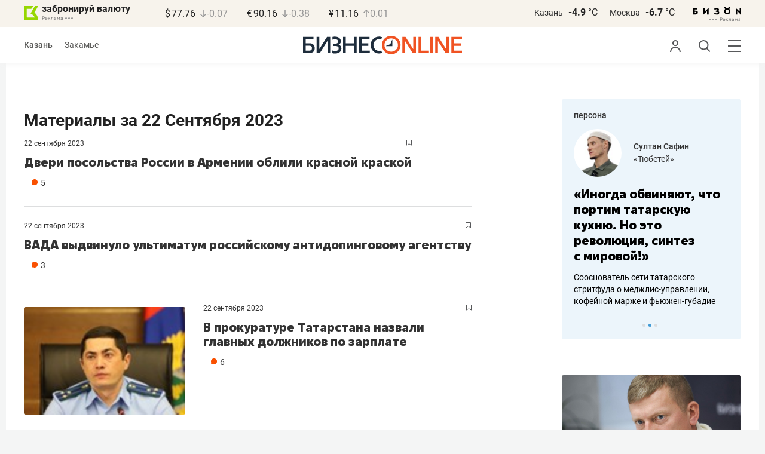

--- FILE ---
content_type: text/html; charset=UTF-8
request_url: https://www.business-gazeta.ru/by-date/2023-09-22
body_size: 31496
content:
<!DOCTYPE html><html lang="ru"><head prefix="og: http://ogp.me/ns# fb: http://ogp.me/ns/fb# article: http://ogp.me/ns/article#"><meta http-equiv="Content-type" content="text/html; charset=utf-8"/><meta name="viewport" content="width=device-width"><link rel="manifest" href="/yandex-manifest.json"><title>Материалы за 22 Сентября 2023 &mdash; БИЗНЕС Online</title><meta name="description" content=""/><meta name="keywords" content=""/><meta property="og:site_name" content="БИЗНЕС Online"/><meta property="og:title" content="Материалы за 22 Сентября 2023 &mdash; БИЗНЕС Online"/><meta property="og:url" content="https://www.business-gazeta.ru/by-date/2023-09-22"/><meta property="og:locale" content="ru_RU"/><meta property="og:image" content=""/><meta property="og:image:width" content="1200"/><meta property="og:image:height" content="630"/><meta property="fb:pages" content="375587425929352"/><meta property="fb:app_id" content="264445863914267"/><meta name="twitter:card" content="summary_large_image"><meta name="twitter:site" content="@businessgazeta"><meta name="twitter:title" content="Материалы за 22 Сентября 2023 &mdash; БИЗНЕС Online"/><meta name="twitter:image" content=""/><meta property="vk:image" content=""/><link rel="publisher" href="https://plus.google.com/+Business-gazetaRu"><link rel="canonical" href="https://www.business-gazeta.ru/by-date/2023-09-22"/><link rel="icon" href="/favicon.svg" sizes="any" type="image/svg+xml"><link rel="mask-icon" href="/fav-mask.svg" color="#e8590d"><link rel="icon" href="/favicon.svg" sizes="any" type="image/svg+xml"><link rel="apple-touch-icon" sizes="180x180" href="/icon180x180.png"/><meta name="apple-itunes-app" content="app-id=920814306"/><meta name="google-play-app" content="app-id=ru.business.gazeta"/><meta name="yandex-verification" content="54d5d1d3e8847f3b"><link rel="preconnect" href="https://statix.business-gazeta.ru"><link rel="preload" href="https://statix.business-gazeta.ru/fonts/roboto-v20-latin_cyrillic-regular.woff2" as="font"><link rel="preload" href="https://statix.business-gazeta.ru/fonts/roboto-v20-latin-500.woff2" as="font"><link rel="preload" href="https://statix.business-gazeta.ru/fonts/roboto-v20-latin_cyrillic-700.woff2" as="font"><link rel="preload" href="https://statix.business-gazeta.ru/fonts/roboto-v20-latin-regular.woff2" as="font"><link rel="preload" href="https://statix.business-gazeta.ru/fonts/roboto-v20-latin_cyrillic-300.woff2" as="font"><link rel="stylesheet" href="https://statix.business-gazeta.ru/css/style.css?v=140120261611"><link rel="preload" href="https://statix.business-gazeta.ru/css/s.min.css?v=140120261611" as="style"><link rel="preload" href="https://statix.business-gazeta.ru/js/s.min.js?v=140120261611" as="script"><link rel="preload" href="https://statix.business-gazeta.ru/js/library/slick/slick.css" as="style" /><link rel="preload" href="https://statix.business-gazeta.ru/js/library/slick/slick-theme.css" as="style" /><script async src="https://www.googletagmanager.com/gtag/js?id=UA-8810077-1"></script><script>
        window.static_path = 'https://statix.business-gazeta.ru';
        window.city = 'Kazan';
        window.region = 100;

        window.__METRICS__ = {
            endpoint: 'https://xstat.gazeta.bo/metrics/collect',
            contentSelector: '.article__content', // 1) дочитываемость в рамках элемента
            engagedThresholdMs: 30000,            // 5) «прочитал» после >=30с вовлечённости
            heartbeatMs: 15000,
            content: {},
                    };

    </script><link rel="stylesheet" type="text/css" href="https://statix.business-gazeta.ru/js/library/slick/slick.css" /><link rel="stylesheet" type="text/css" href="https://statix.business-gazeta.ru/js/library/slick/slick-theme.css" /><link type="text/css" href="https://statix.business-gazeta.ru/css/s.min.css?v=140120261611" rel="stylesheet"><script>window.yaContextCb = window.yaContextCb || [];</script><script src="https://yandex.ru/ads/system/context.js" async></script></head><body>
    <header class="header header__sticky"><div class="header__top"><div class="header__wrap"><div class="header__currency"><div class="currency"><div class="currency__logo"><a class="currency__logo-link"
                 href="https://www.bankofkazan.ru/currency-exchange-ru/?utm_source=business-gazeta&utm_medium=cpc&utm_campaign=brendirovanie_kursa&erid=2SDnjezs328"
                 target="_blank"
                 rel="nofollow noopener noreferrer"
                 alt="Реклама. ООО КБЭР «Банк Казани»"
                 title="Реклама. ООО КБЭР «Банк Казани»"
              >
                  забронируй валюту
              </a><div class="currency__advertising-adv">
    Реклама</div><svg class="currency__advertising-dots" xmlns="http://www.w3.org/2000/svg" width="13" height="3" viewBox="0 0 13 3" fill="none"><circle cx="11.5" cy="1.5" r="1.5" fill="#969696"/><circle cx="6.5" cy="1.5" r="1.5" fill="#969696"/><circle cx="1.5" cy="1.5" r="1.5" fill="#969696"/></svg><div class="currency__advertising-popup"><div class="currency__advertising-popup_block"><div class="currency__advertising-popup_text">
            Реклама
            <div class="currency__advertising-popup_advertiser">
                Рекламодатель
            </div><div>
                ООО КБЭР «Банк Казани»
            </div></div><div class="currency__advertising-popup_closer"><svg xmlns="http://www.w3.org/2000/svg" width="12" height="12" viewBox="0 0 12 12" fill="none"><path d="M1 1.00024L10.9998 11" stroke="#969696" stroke-width="2" stroke-linecap="round" stroke-linejoin="round"/><path d="M1 10.9998L10.9998 0.999961" stroke="#969696" stroke-width="2" stroke-linecap="round" stroke-linejoin="round"/></svg></div></div></div></div><div class="currency__exchange"><ul class="exchange"><li class="exchange__item"><span class="exchange__currency">&#36;</span><span class="exchange__course">77.76</span><span class="exchange__dynamic"><svg xmlns="http://www.w3.org/2000/svg" width="10" height="13"
                                           viewBox="0 0 10 13" fill="none"><path d="M8.85529 8.07235L4.92765 12L1 8.07235M4.92765 1V11.89"
                                                  stroke="#969696" stroke-width="1.5" stroke-miterlimit="10"
                                                  stroke-linecap="round" stroke-linejoin="round" /></svg></span><span class="exchange__delta">-0.07</span></li><li class="exchange__item"><span class="exchange__currency">&#8364;</span><span class="exchange__course">90.16</span><span class="exchange__dynamic"><svg xmlns="http://www.w3.org/2000/svg" width="10" height="13"
                                           viewBox="0 0 10 13" fill="none"><path d="M8.85529 8.07235L4.92765 12L1 8.07235M4.92765 1V11.89"
                                                  stroke="#969696" stroke-width="1.5" stroke-miterlimit="10"
                                                  stroke-linecap="round" stroke-linejoin="round" /></svg></span><span class="exchange__delta">-0.38</span></li><li class="exchange__item"><span class="exchange__currency">&#165;</span><span class="exchange__course">11.16</span><span class="exchange__dynamic"><svg xmlns="http://www.w3.org/2000/svg" width="10" height="13"
                                           viewBox="0 0 10 13" fill="none"><path d="M1.00017 4.92765L4.92782 1L8.85547 4.92765M4.92782 12L4.92782 1.11"
                                                  stroke="#969696" stroke-width="1.5" stroke-miterlimit="10"
                                                  stroke-linecap="round" stroke-linejoin="round" /></svg></span><span class="exchange__delta">0.01</span></li></ul></div></div></div><div class="header__weather"><div class="weather-block"><ul class="weather-block__list"><li class="weather-block__item"><a href="#" class="weather-block__city">Казань</a><span class="weather-block__temp">-4.9
                                    <span class="weather-block__degree">°С</span></span></li><li class="weather-block__item"><a href="#" class="weather-block__city">Москва</a><span class="weather-block__temp">-6.7
                                    <span class="weather-block__degree">°С</span></span></li></ul><div class="weather-block__line"></div><div class="weather-block__svg"><a href="https://bizon.gallery/?erid=2SDnjeY5YXr" target="_blank"><svg xmlns="http://www.w3.org/2000/svg" width="80" height="14" viewBox="0 0 80 14" fill="none"><path fill-rule="evenodd" clip-rule="evenodd" d="M35.8088 5.45693L34.803 3.50207C36.1891 2.80752 37.7206 2.45305 39.2709 2.46798C40.5704 2.47931 41.5204 2.76263 42.121 3.31792C42.3995 3.55884 42.6236 3.85619 42.7784 4.19029C42.9333 4.52438 43.0153 4.88757 43.0191 5.25578C43.0187 5.61919 42.9354 5.9777 42.7755 6.30403C42.6144 6.63896 42.3754 6.93041 42.0785 7.15397C41.7683 7.38184 41.4128 7.54031 41.0359 7.61861C41.4918 7.66857 41.931 7.81851 42.3222 8.05774C42.6911 8.28164 42.9972 8.59553 43.2118 8.97001C43.4282 9.36456 43.5265 9.81302 43.4951 10.2619C43.4945 10.7857 43.3452 11.2986 43.0645 11.7408C42.7373 12.2458 42.2708 12.6453 41.7216 12.8911C41.0155 13.2104 40.2498 13.3764 39.4749 13.3784C37.7781 13.3816 36.1079 12.9568 34.6189 12.1431L35.8995 10.4206C36.8329 10.9609 37.8798 11.2753 38.9564 11.3385C39.476 11.3791 39.9944 11.2456 40.4296 10.9589C40.5707 10.8622 40.6893 10.7362 40.7773 10.5895C40.8653 10.4428 40.9207 10.2789 40.9396 10.1089C41.0152 9.20044 40.2058 8.7462 38.5116 8.7462H37.792V6.64967H38.5513C39.9508 6.64967 40.5883 6.26626 40.4636 5.49942C40.356 4.90447 39.897 4.5815 39.0697 4.522C38.5843 4.51326 38.1003 4.57627 37.6333 4.70899C37.0056 4.9075 36.3953 5.15767 35.8088 5.45693Z" fill="black"/><path fill-rule="evenodd" clip-rule="evenodd" d="M23.0673 7.61534L17.1999 13.1513H16.6475V2.68853H19.1746V8.1763L25.0562 2.68286H25.6398V13.1513H23.0673V7.61534Z" fill="black"/><path fill-rule="evenodd" clip-rule="evenodd" d="M6.39154 4.76521H2.52999V6.71724H4.09387C4.94179 6.72803 5.77536 6.93764 6.52753 7.3292C7.34725 7.73528 7.71839 8.63716 7.64095 10.0348C7.61997 10.5885 7.4706 11.1297 7.20465 11.6157C6.92872 12.0952 6.51921 12.4841 6.02606 12.7348C5.42591 13.03 4.76235 13.173 4.09387 13.1513H0V2.68286H6.39154V4.76521ZM2.52999 11.0973H3.53291C4.59628 11.0973 5.12324 10.7195 5.1138 9.96401C5.10435 9.20851 4.58211 8.82509 3.54708 8.81376H2.52999V11.0973Z" fill="black"/><path fill-rule="evenodd" clip-rule="evenodd" d="M60.2183 3.96638C61.0252 4.66699 61.5989 5.59742 61.8624 6.63308C62.126 7.66874 62.0668 8.7602 61.6929 9.76131C61.3189 10.7624 60.648 11.6254 59.7701 12.2347C58.8921 12.8439 57.8489 13.1704 56.7803 13.1704C55.7116 13.1704 54.6684 12.8439 53.7905 12.2347C52.9125 11.6254 52.2416 10.7624 51.8677 9.76131C51.4937 8.7602 51.4346 7.66874 51.6981 6.63308C51.9616 5.59742 52.5353 4.66699 53.3423 3.96638C52.7735 3.47423 52.3178 2.86503 52.0063 2.18046C51.6949 1.49588 51.535 0.752099 51.5376 0H54.1072C54.1298 0.693876 54.4213 1.35178 54.9201 1.83463C55.419 2.31748 56.086 2.58744 56.7803 2.58744C57.4745 2.58744 58.1415 2.31748 58.6404 1.83463C59.1392 1.35178 59.4307 0.693876 59.4533 0H62.023C62.025 0.75201 61.8648 1.49561 61.5534 2.1801C61.2419 2.86459 60.7865 3.47387 60.2183 3.96638ZM58.6685 6.03741C58.2313 5.60164 57.6566 5.3309 57.0422 5.27129C56.4278 5.21168 55.8118 5.3669 55.299 5.7105C54.7861 6.0541 54.4083 6.56483 54.2298 7.15572C54.0512 7.74662 54.083 8.38114 54.3198 8.95121C54.5565 9.52128 54.9836 9.99166 55.5282 10.2822C56.0728 10.5728 56.7013 10.6656 57.3066 10.5449C57.912 10.4241 58.4567 10.0972 58.8482 9.61992C59.2396 9.14261 59.4534 8.54437 59.4533 7.9271C59.4539 7.57588 59.3848 7.22805 59.2501 6.90369C59.1154 6.57934 58.9177 6.2849 58.6685 6.03741Z" fill="black"/><path fill-rule="evenodd" clip-rule="evenodd" d="M73.5804 7.61558L79.4506 13.1515H80.0003V2.68877H77.4731V8.17654L71.5944 2.68311H71.0107V13.1515H73.5804V7.61558Z" fill="black"/></svg></a><div class="weather__advertising-adv">
    Реклама</div><svg class="weather__advertising-dots" xmlns="http://www.w3.org/2000/svg" width="13" height="3" viewBox="0 0 13 3" fill="none"><circle cx="11.5" cy="1.5" r="1.5" fill="#969696"/><circle cx="6.5" cy="1.5" r="1.5" fill="#969696"/><circle cx="1.5" cy="1.5" r="1.5" fill="#969696"/></svg><div class="weather__advertising-popup"><div class="weather__advertising-popup_block"><div class="weather__advertising-popup_text">
            Реклама
            <div class="weather__advertising-popup_advertiser">
                Рекламодатель
            </div><div>
                bizon.gallery
            </div></div><div class="weather__advertising-popup_closer"><svg xmlns="http://www.w3.org/2000/svg" width="12" height="12" viewBox="0 0 12 12" fill="none"><path d="M1 1.00024L10.9998 11" stroke="#969696" stroke-width="2" stroke-linecap="round" stroke-linejoin="round"/><path d="M1 10.9998L10.9998 0.999961" stroke="#969696" stroke-width="2" stroke-linecap="round" stroke-linejoin="round"/></svg></div></div></div></div></div></div></div></div><div class="header__bottom"><div class="header__wrap"><div class="header__cities"><ul class="cities"><li class="cities__item"><span class="cities__text">Казань</span></li><li class="cities__item"><a href="/chelny?url=/by-date/2023-09-22"
                   class="cities__link">Закамье</a></li></ul></div><div class="header__brand"><a href="https://www.business-gazeta.ru" class="header__logo"><img src="https://statix.business-gazeta.ru/img/logo_bo_new.svg" alt="БИЗНЕС Online"
                 title="БИЗНЕС Online" /></a></div><div class="header__sidebar"><ul class="main-nav"><li class="main-nav__item main-nav__item_user "><span class="main-nav__inner" data-modal="#auth" data-toggle="modal"><img src="https://statix.business-gazeta.ru/img/icons/user.svg" alt=""></span></li><li class="main-nav__item main-nav__item_search"><span class="main-nav__inner"><span class="main-nav__search"><img src="https://statix.business-gazeta.ru/img/icons/search.svg" alt=""></span></span></li><li class="main-nav__item main-nav__item_menu"><div class="main-nav__collapse"></div></li></ul></div></div></div></header><!-- TODO: Add class "header-popup_opened" to "header-popup" --><div class="header-popup"><div class="container"><div class="header-menu"><div class="header-menu__left"><div class="cellar"><div class="cellar__wrap"><div class="cellar__col"><div class="cellar__hat"><a href="https://sport.business-gazeta.ru" class="cellar__title" target="_blank"><span
                                            class="icon-stopwatch"></span> Спорт</a></div><a class="cellar__subtitle">Рубрики</a><ul class="cellar__list"><li class="cellar__item"><a
                                            href="/category/6"
                                            class="cellar__link">Новости</a></li><li class="cellar__item"><a
                                            href="/category/13"
                                            class="cellar__link">Политика</a></li><li class="cellar__item"><a
                                            href="/category/12"
                                            class="cellar__link">Бизнес</a></li><li class="cellar__item"><a
                                            href="/category/19"
                                            class="cellar__link">Строительство</a></li><li class="cellar__item"><a
                                            href="/category/620"
                                            class="cellar__link">Криминал</a></li><li class="cellar__item"><a
                                            href="/category/621"
                                            class="cellar__link">Происшествие</a></li></ul></div><div class="cellar__col"><div class="cellar__hat"><a href="/category/534"
                                   class="cellar__title">Культура</a></div><div class="cellar__subtitle"></div><ul class="cellar__list"><li class="cellar__item"><a
                                            href="/category/472"
                                            class="cellar__link">Афиша</a></li><li class="cellar__item"><a href="/events"
                                                            class="cellar__link">Анонсы</a></li><li class="cellar__item"><a
                                            href="/category/1"
                                            class="cellar__link">Персона</a></li><li class="cellar__item"><a
                                            href="/conferences"
                                            class="cellar__link">Интернет-конференция</a></li><li class="cellar__item"><a
                                            href="/category/51"
                                            class="cellar__link">Пресс-релизы</a></li><li class="cellar__item"><a
                                            href="/persons?fullpage"
                                            class="cellar__link">Персоналии</a></li></ul></div><div class="cellar__col"><div class="cellar__hat"><a href="/category/694"
                                   class="cellar__title">Экспертное интервью</a></div><div class="cellar__subtitle"></div><ul class="cellar__list"><li class="cellar__item"><a
                                            href="/category/160"
                                            class="cellar__link">Рейтинги</a></li><li class="cellar__item"><a
                                            href="/category/2"
                                            class="cellar__link">Круглый стол</a></li><li class="cellar__item"><a href="/videos"
                                                            class="cellar__link">Видео</a></li><li class="cellar__item"><a href="/category/613"
                                                            class="cellar__link">Фотоистории</a></li><li class="cellar__item"><a
                                            href="/category/586"
                                            class="cellar__link">Тесты</a></li><li class="cellar__item"><a
                                            href="/category/628"
                                            class="cellar__link">Инсайдеры</a></li></ul></div></div><div class="cellar__wrap"><div class="hashtags"><a class="hashtags__title">Популярные хештеги</a><ul class="hashtag-list"><li class="hashtag-list__item"><a
                                            href="/category/847"
                                            class="hashtag-list__link">#сво</a></li><li class="hashtag-list__item"><a
                                            href="/category/787"
                                            class="hashtag-list__link">#утраты</a></li><li class="hashtag-list__item"><a
                                            href="/category/921"
                                            class="hashtag-list__link">#новая идеология России</a></li><li class="hashtag-list__item"><a
                                            href="/category/625"
                                            class="hashtag-list__link">#топ-10</a></li><li class="hashtag-list__item"><a
                                            href="/category/638"
                                            class="hashtag-list__link">#силовики</a></li><li class="hashtag-list__item"><a
                                            href="/category/923"
                                            class="hashtag-list__link">#адмиралтейка</a></li></ul></div></div><div class="cellar__wrap"><div class="cellar__col"><a href="/pages/office?slug=www?fullpage" class="cellar__subtitle flash">Редакция</a></div><div class="cellar__col"><a href="/pages/adv?slug=www?fullpage" class="cellar__subtitle flash">Реклама</a></div><div class="cellar__col"><a href="/career/?fullpage" class="cellar__subtitle flash">Карьера</a></div></div></div></div><div class="header-menu__right"><div class="sociality sociality_top"><div class="sociality__title">Социальные сети</div><ul class="social-net social-net_gray"><li class="social-net__item"><a rel="nofollow" href="https://vk.com/businessgazeta"
                                                        target="_blank" class="social-net__link"><span
                                        class="icon-vk"></span><span class="vk">вконтакте</span></a></li><li class="social-net__item"><a rel="nofollow" href="https://twitter.com/Businessgazeta"
                                                        target="_blank" class="social-net__link"><span
                                        class="icon-tw"></span><span class="tw"> twitter</span></a></li><li class="social-net__item"><a rel="nofollow" href="https://t.me/businessgazeta"
                                                        target="_blank" class="social-net__link"><span
                                        class="icon-tg"></span><span class="telegram">businessgazeta</span></a></li><li class="social-net__item"><a rel="nofollow" href="https://t.me/gazetabo"
                                                        target="_blank" class="social-net__link"><span
                                        class="icon-tg"></span><span class="telegram">gazetabo</span></a></li><li class="social-net__item"><a rel="nofollow" href="https://zen.yandex.ru/businessgazeta"
                                                        target="_blank" class="social-net__link"><span
                                        class="icon-zen"></span><span class="dz">дзен</span></a></li><li class="social-net__item"><a rel="nofollow"
                                                        href="https://www.youtube.com/user/MrBusinessonline"
                                                        target="_blank" class="social-net__link"><span
                                        class="icon-yt"></span><span class="yout">youtube</span></a></li></ul></div><br><br><br><br><br><br><br><br><div class="sociality sociality_top"><ul class="social-net social-net_gray"><li class="social-net__item"><a href="https://m.business-gazeta.ru" rel="nofollow"
                                                        class="social-net__link"><span class="mobile-version"></span><span>мобильная версия</span></a></li></ul></div></div></div></div></div><!-- TODO: Add class "search-popup_opened" to "search-popup" --><div class="search-popup"><div class="container"><div class="search-form"><form action="/search?fullpage" method="post" class="search-form__form" data-page="1"><input class="search-form__input" type="text" placeholder="Поиск" autofocus/><button class="search-form__button" type="submit"><!-- --></button></form></div><section class="search-result"><header class="search-result__header"><ul class="search-result__tabs"><li class="search-result__tab"><span class="search-result__tab-link search-result__tab-link_active"
                              data-period="1">за все время</span></li><li class="search-result__tab"><span class="search-result__tab-link"
                              data-period="2">сегодня</span></li><li class="search-result__tab"><span class="search-result__tab-link"
                              data-period="3">неделя</span></li><li class="search-result__tab"><span class="search-result__tab-link"
                              data-period="4">год</span></li></ul><div class="search-result__found hidden"><div class="search-result__found-result">найдено: <span></span></div><div class="search-result__filter"><a href="#" class="search-result__filter-link" data-sort="true">сначала новые</a></div></div></header><ul class="search-result__list"></ul><footer class="search-result__footer hidden"><a href="#" class="search-result__more">показать еще</a></footer></section></div></div>
    <div class="page">
        <div class="container">

            <a class="slot js-slot" data-site="1" data-slot="10" data-target=""></a>

            <div class="layout layout_article">

                <div class="layout__main">

                    <div class="person-page">

                        <h1>Материалы за 22 Сентября 2023</h1>

                        <div class="js-pager__inner">

                                                            <article class="article-news" id="article608014"><div class="article-news__box"><div class="article-news__favorite"><div class="popover popover_favorite"><a class="icon-favorite anonymous " href="#article608014" data-type="article" data-id="608014"><svg width="9" height="10" viewBox="0 0 9 10" fill="none" xmlns="http://www.w3.org/2000/svg"><path d="M0.5 0.5V9.11L4.24 6.83L4.5 6.67L4.76 6.83L8.5 9.11V0.5H0.5Z" stroke="#58595B"/></svg></a><div class="popover__wrap" alt="Добавить материал в закладки"><div class="popover__text"><div>Сохраняйте новости, статьи, комментарии чтобы прочитать их позже</div></div><div class="popover__buttons"><button class="button" data-modal="#auth" data-toggle="modal">Войти</button></div></div></div></div><div class="article-news__genre"><span class="article-news__datetime"><a href="/by-date/2023-09-22">
                        22 Сентября
                 2023            </a></span></div><div class="article-news__desc"><a href="/article/608014"

                   class="article-news__title">Двери посольства России в Армении облили красной краской</a><div class="article-news__text"><a href="/article/608014"
                       class="article-news__announce"></a><a href="/article/608014#comments"
                           class="article-news__comments" data-article-id="608014"><span class="comments-num">5</span></a></div></div></div><img src="/measuring_pixel/1/article/608014"
             alt=""
             src="data:image/png;base64, R0lGODlhAQABAJAAAP8AAAAAACH5BAUQAAAALAAAAAABAAEAAAICBAEAOw=="
             class="pixel"
        /></article>                                                            <article class="article-news" id="article608013"><div class="article-news__box"><div class="article-news__favorite"><div class="popover popover_favorite"><a class="icon-favorite anonymous " href="#article608013" data-type="article" data-id="608013"><svg width="9" height="10" viewBox="0 0 9 10" fill="none" xmlns="http://www.w3.org/2000/svg"><path d="M0.5 0.5V9.11L4.24 6.83L4.5 6.67L4.76 6.83L8.5 9.11V0.5H0.5Z" stroke="#58595B"/></svg></a><div class="popover__wrap" alt="Добавить материал в закладки"><div class="popover__text"><div>Сохраняйте новости, статьи, комментарии чтобы прочитать их позже</div></div><div class="popover__buttons"><button class="button" data-modal="#auth" data-toggle="modal">Войти</button></div></div></div></div><div class="article-news__genre"><span class="article-news__datetime"><a href="/by-date/2023-09-22">
                        22 Сентября
                 2023            </a></span></div><div class="article-news__desc"><a href="/article/608013"

                   class="article-news__title">ВАДА выдвинуло ультиматум российскому антидопинговому агентству</a><div class="article-news__text"><a href="/article/608013"
                       class="article-news__announce"></a><a href="/article/608013#comments"
                           class="article-news__comments" data-article-id="608013"><span class="comments-num">3</span></a></div></div></div><img src="/measuring_pixel/1/article/608013"
             alt=""
             src="data:image/png;base64, R0lGODlhAQABAJAAAP8AAAAAACH5BAUQAAAALAAAAAABAAEAAAICBAEAOw=="
             class="pixel"
        /></article>                                                            <article class="article-news" id="article608012"><div class="article-news__image"><a href="/article/608012" class="article-news__link"
                ><img class="article-news__img imgmain" loading="lazy" src="https://stcdn.business-online.ru/article/7b/1695413964_picIMG_6670.jpg" alt="В прокуратуре Татарстана назвали главных должников по зарплате"></a></div><div class="article-news__box"><div class="article-news__favorite"><div class="popover popover_favorite"><a class="icon-favorite anonymous " href="#article608012" data-type="article" data-id="608012"><svg width="9" height="10" viewBox="0 0 9 10" fill="none" xmlns="http://www.w3.org/2000/svg"><path d="M0.5 0.5V9.11L4.24 6.83L4.5 6.67L4.76 6.83L8.5 9.11V0.5H0.5Z" stroke="#58595B"/></svg></a><div class="popover__wrap" alt="Добавить материал в закладки"><div class="popover__text"><div>Сохраняйте новости, статьи, комментарии чтобы прочитать их позже</div></div><div class="popover__buttons"><button class="button" data-modal="#auth" data-toggle="modal">Войти</button></div></div></div></div><div class="article-news__genre"><span class="article-news__datetime"><a href="/by-date/2023-09-22">
                        22 Сентября
                 2023            </a></span></div><div class="article-news__desc"><a href="/article/608012"

                   class="article-news__title">В прокуратуре Татарстана назвали главных должников по зарплате</a><div class="article-news__text"><a href="/article/608012"
                       class="article-news__announce"></a><a href="/article/608012#comments"
                           class="article-news__comments" data-article-id="608012"><span class="comments-num">6</span></a></div></div></div><img src="/measuring_pixel/1/article/608012"
             alt=""
             src="data:image/png;base64, R0lGODlhAQABAJAAAP8AAAAAACH5BAUQAAAALAAAAAABAAEAAAICBAEAOw=="
             class="pixel"
        /></article>                                                            <article class="article-news" id="article608011"><div class="article-news__image"><a href="/article/608011" class="article-news__link"
                ><img class="article-news__img imgmain" loading="lazy" src="https://stcdn.business-online.ru/article/94/1695412305_picbophotos_152025_1.jpg" alt="Попова заявила об отсутствии условий для повсеместного введения масочного режима"></a></div><div class="article-news__box"><div class="article-news__favorite"><div class="popover popover_favorite"><a class="icon-favorite anonymous " href="#article608011" data-type="article" data-id="608011"><svg width="9" height="10" viewBox="0 0 9 10" fill="none" xmlns="http://www.w3.org/2000/svg"><path d="M0.5 0.5V9.11L4.24 6.83L4.5 6.67L4.76 6.83L8.5 9.11V0.5H0.5Z" stroke="#58595B"/></svg></a><div class="popover__wrap" alt="Добавить материал в закладки"><div class="popover__text"><div>Сохраняйте новости, статьи, комментарии чтобы прочитать их позже</div></div><div class="popover__buttons"><button class="button" data-modal="#auth" data-toggle="modal">Войти</button></div></div></div></div><div class="article-news__genre"><span class="article-news__datetime"><a href="/by-date/2023-09-22">
                        22 Сентября
                 2023            </a></span></div><div class="article-news__desc"><a href="/article/608011"

                   class="article-news__title">Попова заявила об отсутствии условий для повсеместного введения масочного режима</a><div class="article-news__text"><a href="/article/608011"
                       class="article-news__announce"></a><a href="/article/608011#comments"
                           class="article-news__comments" data-article-id="608011"><span class="comments-num">5</span></a></div></div></div><img src="/measuring_pixel/1/article/608011"
             alt=""
             src="data:image/png;base64, R0lGODlhAQABAJAAAP8AAAAAACH5BAUQAAAALAAAAAABAAEAAAICBAEAOw=="
             class="pixel"
        /></article>                                                            <article class="article-news" id="article608010"><div class="article-news__image"><a href="/article/608010" class="article-news__link"
                ><img class="article-news__img imgmain" loading="lazy" src="https://stcdn.business-online.ru/article/8a/1695410388_picbophotos_469_1.jpg" alt="Артем Здунов попал под санкции Канады"></a></div><div class="article-news__box"><div class="article-news__favorite"><div class="popover popover_favorite"><a class="icon-favorite anonymous " href="#article608010" data-type="article" data-id="608010"><svg width="9" height="10" viewBox="0 0 9 10" fill="none" xmlns="http://www.w3.org/2000/svg"><path d="M0.5 0.5V9.11L4.24 6.83L4.5 6.67L4.76 6.83L8.5 9.11V0.5H0.5Z" stroke="#58595B"/></svg></a><div class="popover__wrap" alt="Добавить материал в закладки"><div class="popover__text"><div>Сохраняйте новости, статьи, комментарии чтобы прочитать их позже</div></div><div class="popover__buttons"><button class="button" data-modal="#auth" data-toggle="modal">Войти</button></div></div></div></div><div class="article-news__genre"><span class="article-news__datetime"><a href="/by-date/2023-09-22">
                        22 Сентября
                 2023            </a></span></div><div class="article-news__desc"><a href="/article/608010"

                   class="article-news__title">Артем Здунов попал под санкции Канады</a><div class="article-news__text"><a href="/article/608010"
                       class="article-news__announce"></a><a href="/article/608010#comments"
                           class="article-news__comments" data-article-id="608010"><span class="comments-num">12</span></a></div></div></div><img src="/measuring_pixel/1/article/608010"
             alt=""
             src="data:image/png;base64, R0lGODlhAQABAJAAAP8AAAAAACH5BAUQAAAALAAAAAABAAEAAAICBAEAOw=="
             class="pixel"
        /></article>                                                            <article class="article-news" id="article608009"><div class="article-news__box"><div class="article-news__favorite"><div class="popover popover_favorite"><a class="icon-favorite anonymous " href="#article608009" data-type="article" data-id="608009"><svg width="9" height="10" viewBox="0 0 9 10" fill="none" xmlns="http://www.w3.org/2000/svg"><path d="M0.5 0.5V9.11L4.24 6.83L4.5 6.67L4.76 6.83L8.5 9.11V0.5H0.5Z" stroke="#58595B"/></svg></a><div class="popover__wrap" alt="Добавить материал в закладки"><div class="popover__text"><div>Сохраняйте новости, статьи, комментарии чтобы прочитать их позже</div></div><div class="popover__buttons"><button class="button" data-modal="#auth" data-toggle="modal">Войти</button></div></div></div></div><div class="article-news__genre"><span class="article-news__datetime"><a href="/by-date/2023-09-22">
                        22 Сентября
                 2023            </a></span></div><div class="article-news__desc"><a href="/article/608009"

                   class="article-news__title">Sky News: Штаб Черноморского флота атакован британскими ракетами Storm Shadow</a><div class="article-news__text"><a href="/article/608009"
                       class="article-news__announce"></a><a href="/article/608009#comments"
                           class="article-news__comments" data-article-id="608009"><span class="comments-num">0</span></a></div></div></div><img src="/measuring_pixel/1/article/608009"
             alt=""
             src="data:image/png;base64, R0lGODlhAQABAJAAAP8AAAAAACH5BAUQAAAALAAAAAABAAEAAAICBAEAOw=="
             class="pixel"
        /></article>                                                            <article class="article-news" id="article608008"><div class="article-news__image"><a href="/article/608008" class="article-news__link"
                ><img class="article-news__img imgmain" loading="lazy" src="https://stcdn.business-online.ru/article/d6/1695408241_pic1695378463_1.jpg" alt="Пожар в здании штаба Черноморского флота удалось локализовать"></a></div><div class="article-news__box"><div class="article-news__favorite"><div class="popover popover_favorite"><a class="icon-favorite anonymous " href="#article608008" data-type="article" data-id="608008"><svg width="9" height="10" viewBox="0 0 9 10" fill="none" xmlns="http://www.w3.org/2000/svg"><path d="M0.5 0.5V9.11L4.24 6.83L4.5 6.67L4.76 6.83L8.5 9.11V0.5H0.5Z" stroke="#58595B"/></svg></a><div class="popover__wrap" alt="Добавить материал в закладки"><div class="popover__text"><div>Сохраняйте новости, статьи, комментарии чтобы прочитать их позже</div></div><div class="popover__buttons"><button class="button" data-modal="#auth" data-toggle="modal">Войти</button></div></div></div></div><div class="article-news__genre"><span class="article-news__datetime"><a href="/by-date/2023-09-22">
                        22 Сентября
                 2023            </a></span></div><div class="article-news__desc"><a href="/article/608008"

                   class="article-news__title">Пожар в здании штаба Черноморского флота удалось локализовать</a><div class="article-news__text"><a href="/article/608008"
                       class="article-news__announce"></a><a href="/article/608008#comments"
                           class="article-news__comments" data-article-id="608008"><span class="comments-num">2</span></a></div></div></div><img src="/measuring_pixel/1/article/608008"
             alt=""
             src="data:image/png;base64, R0lGODlhAQABAJAAAP8AAAAAACH5BAUQAAAALAAAAAABAAEAAAICBAEAOw=="
             class="pixel"
        /></article>                                                            <article class="article-news" id="article608007"><div class="article-news__image"><a href="/article/608007" class="article-news__link"
                ><img class="article-news__img imgmain" loading="lazy" src="https://stcdn.business-online.ru/article/aa/1695406993_pic20180413_gaf_u55_180.jpg" alt="Умер бывший президент Италии Джорджо Наполитано"></a></div><div class="article-news__box"><div class="article-news__favorite"><div class="popover popover_favorite"><a class="icon-favorite anonymous " href="#article608007" data-type="article" data-id="608007"><svg width="9" height="10" viewBox="0 0 9 10" fill="none" xmlns="http://www.w3.org/2000/svg"><path d="M0.5 0.5V9.11L4.24 6.83L4.5 6.67L4.76 6.83L8.5 9.11V0.5H0.5Z" stroke="#58595B"/></svg></a><div class="popover__wrap" alt="Добавить материал в закладки"><div class="popover__text"><div>Сохраняйте новости, статьи, комментарии чтобы прочитать их позже</div></div><div class="popover__buttons"><button class="button" data-modal="#auth" data-toggle="modal">Войти</button></div></div></div></div><div class="article-news__genre"><span class="article-news__datetime"><a href="/by-date/2023-09-22">
                        22 Сентября
                 2023            </a></span></div><div class="article-news__desc"><a href="/article/608007"

                   class="article-news__title">Умер бывший президент Италии Джорджо Наполитано</a><div class="article-news__text"><a href="/article/608007"
                       class="article-news__announce"></a><a href="/article/608007#comments"
                           class="article-news__comments" data-article-id="608007"><span class="comments-num">0</span></a></div></div></div><img src="/measuring_pixel/1/article/608007"
             alt=""
             src="data:image/png;base64, R0lGODlhAQABAJAAAP8AAAAAACH5BAUQAAAALAAAAAABAAEAAAICBAEAOw=="
             class="pixel"
        /></article>                                                            <article class="article-news" id="article608006"><div class="article-news__image"><a href="/article/608006" class="article-news__link"
                ><img class="article-news__img imgmain" loading="lazy" src="https://stcdn.business-online.ru/article/9d/1695405702_picbophotos_140170_1.jpg" alt="В Казани побит температурный рекорд 1937 года"></a></div><div class="article-news__box"><div class="article-news__favorite"><div class="popover popover_favorite"><a class="icon-favorite anonymous " href="#article608006" data-type="article" data-id="608006"><svg width="9" height="10" viewBox="0 0 9 10" fill="none" xmlns="http://www.w3.org/2000/svg"><path d="M0.5 0.5V9.11L4.24 6.83L4.5 6.67L4.76 6.83L8.5 9.11V0.5H0.5Z" stroke="#58595B"/></svg></a><div class="popover__wrap" alt="Добавить материал в закладки"><div class="popover__text"><div>Сохраняйте новости, статьи, комментарии чтобы прочитать их позже</div></div><div class="popover__buttons"><button class="button" data-modal="#auth" data-toggle="modal">Войти</button></div></div></div></div><div class="article-news__genre"><span class="article-news__datetime"><a href="/by-date/2023-09-22">
                        22 Сентября
                 2023            </a></span></div><div class="article-news__desc"><a href="/article/608006"

                   class="article-news__title">В Казани побит температурный рекорд 1937 года</a><div class="article-news__text"><a href="/article/608006"
                       class="article-news__announce"></a><a href="/article/608006#comments"
                           class="article-news__comments" data-article-id="608006"><span class="comments-num">5</span></a></div></div></div><img src="/measuring_pixel/1/article/608006"
             alt=""
             src="data:image/png;base64, R0lGODlhAQABAJAAAP8AAAAAACH5BAUQAAAALAAAAAABAAEAAAICBAEAOw=="
             class="pixel"
        /></article>                                                            <article class="article-news" id="article608005"><div class="article-news__box"><div class="article-news__favorite"><div class="popover popover_favorite"><a class="icon-favorite anonymous " href="#article608005" data-type="article" data-id="608005"><svg width="9" height="10" viewBox="0 0 9 10" fill="none" xmlns="http://www.w3.org/2000/svg"><path d="M0.5 0.5V9.11L4.24 6.83L4.5 6.67L4.76 6.83L8.5 9.11V0.5H0.5Z" stroke="#58595B"/></svg></a><div class="popover__wrap" alt="Добавить материал в закладки"><div class="popover__text"><div>Сохраняйте новости, статьи, комментарии чтобы прочитать их позже</div></div><div class="popover__buttons"><button class="button" data-modal="#auth" data-toggle="modal">Войти</button></div></div></div></div><div class="article-news__genre"><span class="article-news__datetime"><a href="/by-date/2023-09-22">
                        22 Сентября
                 2023            </a></span></div><div class="article-news__desc"><a href="/article/608005"

                   class="article-news__title">В казанском лесопарке «Лебяжье» 600 человек пробежали «Кросс корпораций»</a><div class="article-news__text"><a href="/article/608005"
                       class="article-news__announce"></a><a href="/article/608005#comments"
                           class="article-news__comments" data-article-id="608005"><span class="comments-num">3</span></a></div></div></div><img src="/measuring_pixel/1/article/608005"
             alt=""
             src="data:image/png;base64, R0lGODlhAQABAJAAAP8AAAAAACH5BAUQAAAALAAAAAABAAEAAAICBAEAOw=="
             class="pixel"
        /></article>                                                            <article class="article-news" id="article608004"><div class="article-news__image"><a href="/article/608004" class="article-news__link"
                ><img class="article-news__img imgmain" loading="lazy" src="https://stcdn.business-online.ru/article/4a/1695403971_picdcca2a71300e46cfbd04a6a8f9864599.jpg" alt="В Казани Lexus арестовали за неоплаченные штрафы ГИБДД"></a></div><div class="article-news__box"><div class="article-news__favorite"><div class="popover popover_favorite"><a class="icon-favorite anonymous " href="#article608004" data-type="article" data-id="608004"><svg width="9" height="10" viewBox="0 0 9 10" fill="none" xmlns="http://www.w3.org/2000/svg"><path d="M0.5 0.5V9.11L4.24 6.83L4.5 6.67L4.76 6.83L8.5 9.11V0.5H0.5Z" stroke="#58595B"/></svg></a><div class="popover__wrap" alt="Добавить материал в закладки"><div class="popover__text"><div>Сохраняйте новости, статьи, комментарии чтобы прочитать их позже</div></div><div class="popover__buttons"><button class="button" data-modal="#auth" data-toggle="modal">Войти</button></div></div></div></div><div class="article-news__genre"><span class="article-news__datetime"><a href="/by-date/2023-09-22">
                        22 Сентября
                 2023            </a></span></div><div class="article-news__desc"><a href="/article/608004"

                   class="article-news__title">В Казани Lexus арестовали за неоплаченные штрафы ГИБДД</a><div class="article-news__text"><a href="/article/608004"
                       class="article-news__announce"></a><a href="/article/608004#comments"
                           class="article-news__comments" data-article-id="608004"><span class="comments-num">7</span></a></div></div></div><img src="/measuring_pixel/1/article/608004"
             alt=""
             src="data:image/png;base64, R0lGODlhAQABAJAAAP8AAAAAACH5BAUQAAAALAAAAAABAAEAAAICBAEAOw=="
             class="pixel"
        /></article>                                                            <article class="article-news" id="article607953"><div class="article-news__box"><div class="article-news__favorite"><div class="popover popover_favorite"><a class="icon-favorite anonymous " href="#article607953" data-type="article" data-id="607953"><svg width="9" height="10" viewBox="0 0 9 10" fill="none" xmlns="http://www.w3.org/2000/svg"><path d="M0.5 0.5V9.11L4.24 6.83L4.5 6.67L4.76 6.83L8.5 9.11V0.5H0.5Z" stroke="#58595B"/></svg></a><div class="popover__wrap" alt="Добавить материал в закладки"><div class="popover__text"><div>Сохраняйте новости, статьи, комментарии чтобы прочитать их позже</div></div><div class="popover__buttons"><button class="button" data-modal="#auth" data-toggle="modal">Войти</button></div></div></div></div><div class="article-news__genre"><span class="article-news__datetime"><a href="/by-date/2023-09-22">
                        22 Сентября
                 2023            </a></span></div><div class="article-news__desc"><a href="/article/607953"

                   class="article-news__title">Итоги дня: ВСУ ударили по штабу Черноморского флота РФ, в Казани начали достраивать «мавзолеи» у «Миллениума», скончался легендарный администратор «Ак Барса»</a><div class="article-news__text"><a href="/article/607953"
                       class="article-news__announce"></a><a href="/article/607953#comments"
                           class="article-news__comments" data-article-id="607953"><span class="comments-num">1</span></a></div></div></div><img src="/measuring_pixel/1/article/607953"
             alt=""
             src="data:image/png;base64, R0lGODlhAQABAJAAAP8AAAAAACH5BAUQAAAALAAAAAABAAEAAAICBAEAOw=="
             class="pixel"
        /></article>                                                            <article class="article-news" id="article608003"><div class="article-news__image"><a href="/article/608003" class="article-news__link"
                ><img class="article-news__img imgmain" loading="lazy" src="https://stcdn.business-online.ru/article/80/1695402494_picbophotos_162158_1.jpg" alt="Плата за «коммуналку» в следующем году вырастет почти на 10%"></a></div><div class="article-news__box"><div class="article-news__favorite"><div class="popover popover_favorite"><a class="icon-favorite anonymous " href="#article608003" data-type="article" data-id="608003"><svg width="9" height="10" viewBox="0 0 9 10" fill="none" xmlns="http://www.w3.org/2000/svg"><path d="M0.5 0.5V9.11L4.24 6.83L4.5 6.67L4.76 6.83L8.5 9.11V0.5H0.5Z" stroke="#58595B"/></svg></a><div class="popover__wrap" alt="Добавить материал в закладки"><div class="popover__text"><div>Сохраняйте новости, статьи, комментарии чтобы прочитать их позже</div></div><div class="popover__buttons"><button class="button" data-modal="#auth" data-toggle="modal">Войти</button></div></div></div></div><div class="article-news__genre"><span class="article-news__datetime"><a href="/by-date/2023-09-22">
                        22 Сентября
                 2023            </a></span></div><div class="article-news__desc"><a href="/article/608003"

                   class="article-news__title">Плата за «коммуналку» в следующем году вырастет почти на 10%</a><div class="article-news__text"><a href="/article/608003"
                       class="article-news__announce"></a><a href="/article/608003#comments"
                           class="article-news__comments" data-article-id="608003"><span class="comments-num">18</span></a></div></div></div><img src="/measuring_pixel/1/article/608003"
             alt=""
             src="data:image/png;base64, R0lGODlhAQABAJAAAP8AAAAAACH5BAUQAAAALAAAAAABAAEAAAICBAEAOw=="
             class="pixel"
        /></article>                                                            <article class="article-news" id="article608002"><div class="article-news__box"><div class="article-news__favorite"><div class="popover popover_favorite"><a class="icon-favorite anonymous " href="#article608002" data-type="article" data-id="608002"><svg width="9" height="10" viewBox="0 0 9 10" fill="none" xmlns="http://www.w3.org/2000/svg"><path d="M0.5 0.5V9.11L4.24 6.83L4.5 6.67L4.76 6.83L8.5 9.11V0.5H0.5Z" stroke="#58595B"/></svg></a><div class="popover__wrap" alt="Добавить материал в закладки"><div class="popover__text"><div>Сохраняйте новости, статьи, комментарии чтобы прочитать их позже</div></div><div class="popover__buttons"><button class="button" data-modal="#auth" data-toggle="modal">Войти</button></div></div></div></div><div class="article-news__genre"><span class="article-news__datetime"><a href="/by-date/2023-09-22">
                        22 Сентября
                 2023            </a></span></div><div class="article-news__desc"><a href="/article/608002"

                   class="article-news__title">Минобороны РФ: В Карабахе начали сдавать оружие</a><div class="article-news__text"><a href="/article/608002"
                       class="article-news__announce"></a><a href="/article/608002#comments"
                           class="article-news__comments" data-article-id="608002"><span class="comments-num">3</span></a></div></div></div><img src="/measuring_pixel/1/article/608002"
             alt=""
             src="data:image/png;base64, R0lGODlhAQABAJAAAP8AAAAAACH5BAUQAAAALAAAAAABAAEAAAICBAEAOw=="
             class="pixel"
        /></article>                                                            <article class="article-news" id="article607999"><div class="article-news__image"><a href="/article/607999" class="article-news__link"
                ><img class="article-news__img imgmain" loading="lazy" src="https://stcdn.business-online.ru/article/79/1695400037_picbophotos_226792_1.jpg" alt="Правительство одобрило дефицитный проект бюджета на три года"></a></div><div class="article-news__box"><div class="article-news__favorite"><div class="popover popover_favorite"><a class="icon-favorite anonymous " href="#article607999" data-type="article" data-id="607999"><svg width="9" height="10" viewBox="0 0 9 10" fill="none" xmlns="http://www.w3.org/2000/svg"><path d="M0.5 0.5V9.11L4.24 6.83L4.5 6.67L4.76 6.83L8.5 9.11V0.5H0.5Z" stroke="#58595B"/></svg></a><div class="popover__wrap" alt="Добавить материал в закладки"><div class="popover__text"><div>Сохраняйте новости, статьи, комментарии чтобы прочитать их позже</div></div><div class="popover__buttons"><button class="button" data-modal="#auth" data-toggle="modal">Войти</button></div></div></div></div><div class="article-news__genre"><span class="article-news__datetime"><a href="/by-date/2023-09-22">
                        22 Сентября
                 2023            </a></span></div><div class="article-news__desc"><a href="/article/607999"

                   class="article-news__title">Правительство одобрило дефицитный проект бюджета на три года</a><div class="article-news__text"><a href="/article/607999"
                       class="article-news__announce"></a><a href="/article/607999#comments"
                           class="article-news__comments" data-article-id="607999"><span class="comments-num">9</span></a></div></div></div><img src="/measuring_pixel/1/article/607999"
             alt=""
             src="data:image/png;base64, R0lGODlhAQABAJAAAP8AAAAAACH5BAUQAAAALAAAAAABAAEAAAICBAEAOw=="
             class="pixel"
        /></article>                                                            <article class="article-news" id="article608000"><div class="article-news__image"><a href="/article/608000" class="article-news__link"
                ><img class="article-news__img imgmain" loading="lazy" src="https://stcdn.business-online.ru/article/e2/1695398435_pic4215f4a944672b367f96c74b140bddcc.jpg" alt="В Казани назвали лауреатов «Звездного билета»"></a></div><div class="article-news__box"><div class="article-news__favorite"><div class="popover popover_favorite"><a class="icon-favorite anonymous " href="#article608000" data-type="article" data-id="608000"><svg width="9" height="10" viewBox="0 0 9 10" fill="none" xmlns="http://www.w3.org/2000/svg"><path d="M0.5 0.5V9.11L4.24 6.83L4.5 6.67L4.76 6.83L8.5 9.11V0.5H0.5Z" stroke="#58595B"/></svg></a><div class="popover__wrap" alt="Добавить материал в закладки"><div class="popover__text"><div>Сохраняйте новости, статьи, комментарии чтобы прочитать их позже</div></div><div class="popover__buttons"><button class="button" data-modal="#auth" data-toggle="modal">Войти</button></div></div></div></div><div class="article-news__genre"><span class="article-news__datetime"><a href="/by-date/2023-09-22">
                        22 Сентября
                 2023            </a></span></div><div class="article-news__desc"><a href="/article/608000"

                   class="article-news__title">В Казани назвали лауреатов «Звездного билета»</a><div class="article-news__text"><a href="/article/608000"
                       class="article-news__announce"></a><a href="/article/608000#comments"
                           class="article-news__comments" data-article-id="608000"><span class="comments-num">0</span></a></div></div></div><img src="/measuring_pixel/1/article/608000"
             alt=""
             src="data:image/png;base64, R0lGODlhAQABAJAAAP8AAAAAACH5BAUQAAAALAAAAAABAAEAAAICBAEAOw=="
             class="pixel"
        /></article>                                                            <article class="article-news" id="article607998"><div class="article-news__image"><a href="/article/607998" class="article-news__link"
                ><img class="article-news__img imgmain" loading="lazy" src="https://stcdn.business-online.ru/article/44/1695397297_picview_9098199_6742149.jpg" alt="Минниханов принял в казанском Кремле представителя компартии Лаоса"></a></div><div class="article-news__box"><div class="article-news__favorite"><div class="popover popover_favorite"><a class="icon-favorite anonymous " href="#article607998" data-type="article" data-id="607998"><svg width="9" height="10" viewBox="0 0 9 10" fill="none" xmlns="http://www.w3.org/2000/svg"><path d="M0.5 0.5V9.11L4.24 6.83L4.5 6.67L4.76 6.83L8.5 9.11V0.5H0.5Z" stroke="#58595B"/></svg></a><div class="popover__wrap" alt="Добавить материал в закладки"><div class="popover__text"><div>Сохраняйте новости, статьи, комментарии чтобы прочитать их позже</div></div><div class="popover__buttons"><button class="button" data-modal="#auth" data-toggle="modal">Войти</button></div></div></div></div><div class="article-news__genre"><span class="article-news__datetime"><a href="/by-date/2023-09-22">
                        22 Сентября
                 2023            </a></span></div><div class="article-news__desc"><a href="/article/607998"

                   class="article-news__title">Минниханов принял в казанском Кремле представителя компартии Лаоса</a><div class="article-news__text"><a href="/article/607998"
                       class="article-news__announce"></a><a href="/article/607998#comments"
                           class="article-news__comments" data-article-id="607998"><span class="comments-num">0</span></a></div></div></div><img src="/measuring_pixel/1/article/607998"
             alt=""
             src="data:image/png;base64, R0lGODlhAQABAJAAAP8AAAAAACH5BAUQAAAALAAAAAABAAEAAAICBAEAOw=="
             class="pixel"
        /></article>                                                            <article class="article-news" id="article607997"><div class="article-news__image"><a href="/article/607997" class="article-news__link"
                ><img class="article-news__img imgmain" loading="lazy" src="https://stcdn.business-online.ru/v2/23-09-22/56005/basta-anons.png" alt="А штраф, если что, заплатим: как Баста «подвел» «Татспиртпром» под проверку ФАС"></a></div><div class="article-news__box"><div class="article-news__favorite"><div class="popover popover_favorite"><a class="icon-favorite anonymous " href="#article607997" data-type="article" data-id="607997"><svg width="9" height="10" viewBox="0 0 9 10" fill="none" xmlns="http://www.w3.org/2000/svg"><path d="M0.5 0.5V9.11L4.24 6.83L4.5 6.67L4.76 6.83L8.5 9.11V0.5H0.5Z" stroke="#58595B"/></svg></a><div class="popover__wrap" alt="Добавить материал в закладки"><div class="popover__text"><div>Сохраняйте новости, статьи, комментарии чтобы прочитать их позже</div></div><div class="popover__buttons"><button class="button" data-modal="#auth" data-toggle="modal">Войти</button></div></div></div></div><div class="article-news__genre"><span class="article-news__datetime"><a href="/by-date/2023-09-22">
                        22 Сентября
                 2023            </a></span></div><div class="article-news__desc"><a href="/article/607997"

                   class="article-news__title">А штраф, если что, заплатим: как Баста «подвел» «Татспиртпром» под проверку ФАС</a><div class="article-news__text"><a href="/article/607997"
                       class="article-news__announce">Шоу, где гости «соображают на троих» под продукцию госкомпании, может вылиться в административное дело</a><a href="/article/607997#comments"
                           class="article-news__comments" data-article-id="607997"><span class="comments-num">17</span></a></div></div></div><img src="/measuring_pixel/1/article/607997"
             alt=""
             src="data:image/png;base64, R0lGODlhAQABAJAAAP8AAAAAACH5BAUQAAAALAAAAAABAAEAAAICBAEAOw=="
             class="pixel"
        /></article>                                                            <article class="article-news" id="article607994"><div class="article-news__box"><div class="article-news__favorite"><div class="popover popover_favorite"><a class="icon-favorite anonymous " href="#article607994" data-type="article" data-id="607994"><svg width="9" height="10" viewBox="0 0 9 10" fill="none" xmlns="http://www.w3.org/2000/svg"><path d="M0.5 0.5V9.11L4.24 6.83L4.5 6.67L4.76 6.83L8.5 9.11V0.5H0.5Z" stroke="#58595B"/></svg></a><div class="popover__wrap" alt="Добавить материал в закладки"><div class="popover__text"><div>Сохраняйте новости, статьи, комментарии чтобы прочитать их позже</div></div><div class="popover__buttons"><button class="button" data-modal="#auth" data-toggle="modal">Войти</button></div></div></div></div><div class="article-news__genre"><span class="article-news__datetime"><a href="/by-date/2023-09-22">
                        22 Сентября
                 2023            </a></span></div><div class="article-news__desc"><a href="/article/607994"

                   class="article-news__title">В Казани сняли серию тревел-шоу с Региной Тодоренко и Тимуром Родригезом</a><div class="article-news__text"><a href="/article/607994"
                       class="article-news__announce"></a><a href="/article/607994#comments"
                           class="article-news__comments" data-article-id="607994"><span class="comments-num">7</span></a></div></div></div><img src="/measuring_pixel/1/article/607994"
             alt=""
             src="data:image/png;base64, R0lGODlhAQABAJAAAP8AAAAAACH5BAUQAAAALAAAAAABAAEAAAICBAEAOw=="
             class="pixel"
        /></article>                                                            <article class="article-news" id="article607918"><div class="article-news__image"><a href="/article/607918" class="article-news__link"
                ><img class="article-news__img imgmain" loading="lazy" src="https://stcdn.business-online.ru/v2/23-09-22/56002/ria-8521328.jpg" alt="Главное к 18:00: ВСУ нанесли удар по Севастополю, США согласились передать Украине ракеты ATACMS"></a></div><div class="article-news__box"><div class="article-news__favorite"><div class="popover popover_favorite"><a class="icon-favorite anonymous " href="#article607918" data-type="article" data-id="607918"><svg width="9" height="10" viewBox="0 0 9 10" fill="none" xmlns="http://www.w3.org/2000/svg"><path d="M0.5 0.5V9.11L4.24 6.83L4.5 6.67L4.76 6.83L8.5 9.11V0.5H0.5Z" stroke="#58595B"/></svg></a><div class="popover__wrap" alt="Добавить материал в закладки"><div class="popover__text"><div>Сохраняйте новости, статьи, комментарии чтобы прочитать их позже</div></div><div class="popover__buttons"><button class="button" data-modal="#auth" data-toggle="modal">Войти</button></div></div></div></div><div class="article-news__genre"><span class="article-news__datetime"><a href="/by-date/2023-09-22">
                        22 Сентября
                 2023            </a></span></div><div class="article-news__desc"><a href="/article/607918"

                   class="article-news__title">Главное к 18:00: ВСУ нанесли удар по Севастополю, США согласились передать Украине ракеты ATACMS</a><div class="article-news__text"><a href="/article/607918"
                       class="article-news__announce">Татарстан скоро откроет МФЦ в Рубежном, на подлете к Белгороду сбили беспилотник</a><a href="/article/607918#comments"
                           class="article-news__comments" data-article-id="607918"><span class="comments-num">2</span></a></div></div></div><img src="/measuring_pixel/1/article/607918"
             alt=""
             src="data:image/png;base64, R0lGODlhAQABAJAAAP8AAAAAACH5BAUQAAAALAAAAAABAAEAAAICBAEAOw=="
             class="pixel"
        /></article>                                                            <article class="article-news" id="article607995"><div class="article-news__image"><a href="/article/607995" class="article-news__link"
                ><img class="article-news__img imgmain" loading="lazy" src="https://stcdn.business-online.ru/article/5a/1695395602_picbophotos_191256_1.jpg" alt="Экс-депутат от Татарстана Александр Сидякин вернулся в Госдуму"></a></div><div class="article-news__box"><div class="article-news__favorite"><div class="popover popover_favorite"><a class="icon-favorite anonymous " href="#article607995" data-type="article" data-id="607995"><svg width="9" height="10" viewBox="0 0 9 10" fill="none" xmlns="http://www.w3.org/2000/svg"><path d="M0.5 0.5V9.11L4.24 6.83L4.5 6.67L4.76 6.83L8.5 9.11V0.5H0.5Z" stroke="#58595B"/></svg></a><div class="popover__wrap" alt="Добавить материал в закладки"><div class="popover__text"><div>Сохраняйте новости, статьи, комментарии чтобы прочитать их позже</div></div><div class="popover__buttons"><button class="button" data-modal="#auth" data-toggle="modal">Войти</button></div></div></div></div><div class="article-news__genre"><span class="article-news__datetime"><a href="/by-date/2023-09-22">
                        22 Сентября
                 2023            </a></span></div><div class="article-news__desc"><a href="/article/607995"

                   class="article-news__title">Экс-депутат от Татарстана Александр Сидякин вернулся в Госдуму</a><div class="article-news__text"><a href="/article/607995"
                       class="article-news__announce"></a><a href="/article/607995#comments"
                           class="article-news__comments" data-article-id="607995"><span class="comments-num">10</span></a></div></div></div><img src="/measuring_pixel/1/article/607995"
             alt=""
             src="data:image/png;base64, R0lGODlhAQABAJAAAP8AAAAAACH5BAUQAAAALAAAAAABAAEAAAICBAEAOw=="
             class="pixel"
        /></article>                                                            <article class="article-news" id="article607993"><div class="article-news__image"><a href="/article/607993" class="article-news__link"
                ><img class="article-news__img imgmain" loading="lazy" src="https://stcdn.business-online.ru/article/a0/1695394388_picbophotos_72373_2.jpg" alt="ВСУ пытались атаковать Курскую и Белгородскую области"></a></div><div class="article-news__box"><div class="article-news__favorite"><div class="popover popover_favorite"><a class="icon-favorite anonymous " href="#article607993" data-type="article" data-id="607993"><svg width="9" height="10" viewBox="0 0 9 10" fill="none" xmlns="http://www.w3.org/2000/svg"><path d="M0.5 0.5V9.11L4.24 6.83L4.5 6.67L4.76 6.83L8.5 9.11V0.5H0.5Z" stroke="#58595B"/></svg></a><div class="popover__wrap" alt="Добавить материал в закладки"><div class="popover__text"><div>Сохраняйте новости, статьи, комментарии чтобы прочитать их позже</div></div><div class="popover__buttons"><button class="button" data-modal="#auth" data-toggle="modal">Войти</button></div></div></div></div><div class="article-news__genre"><span class="article-news__datetime"><a href="/by-date/2023-09-22">
                        22 Сентября
                 2023            </a></span></div><div class="article-news__desc"><a href="/article/607993"

                   class="article-news__title">ВСУ пытались атаковать Курскую и Белгородскую области</a><div class="article-news__text"><a href="/article/607993"
                       class="article-news__announce"></a><a href="/article/607993#comments"
                           class="article-news__comments" data-article-id="607993"><span class="comments-num">0</span></a></div></div></div><img src="/measuring_pixel/1/article/607993"
             alt=""
             src="data:image/png;base64, R0lGODlhAQABAJAAAP8AAAAAACH5BAUQAAAALAAAAAABAAEAAAICBAEAOw=="
             class="pixel"
        /></article>                                                            <article class="article-news" id="article607988"><div class="article-news__image"><a href="/article/607988" class="article-news__link"
                ><img class="article-news__img imgmain" loading="lazy" src="https://stcdn.business-online.ru/article/c8/1695393570_pic1695122203_5wlHQh8FTYsYexBW3TyP1871N8SHJjwo.jpg" alt="Симоньян об ударе по Крыму: эскалация продолжится в геометрической прогрессии"></a></div><div class="article-news__box"><div class="article-news__favorite"><div class="popover popover_favorite"><a class="icon-favorite anonymous " href="#article607988" data-type="article" data-id="607988"><svg width="9" height="10" viewBox="0 0 9 10" fill="none" xmlns="http://www.w3.org/2000/svg"><path d="M0.5 0.5V9.11L4.24 6.83L4.5 6.67L4.76 6.83L8.5 9.11V0.5H0.5Z" stroke="#58595B"/></svg></a><div class="popover__wrap" alt="Добавить материал в закладки"><div class="popover__text"><div>Сохраняйте новости, статьи, комментарии чтобы прочитать их позже</div></div><div class="popover__buttons"><button class="button" data-modal="#auth" data-toggle="modal">Войти</button></div></div></div></div><div class="article-news__genre"><span class="article-news__datetime"><a href="/by-date/2023-09-22">
                        22 Сентября
                 2023            </a></span></div><div class="article-news__desc"><a href="/article/607988"

                   class="article-news__title">Симоньян об ударе по Крыму: эскалация продолжится в геометрической прогрессии</a><div class="article-news__text"><a href="/article/607988"
                       class="article-news__announce"></a><a href="/article/607988#comments"
                           class="article-news__comments" data-article-id="607988"><span class="comments-num">9</span></a></div></div></div><img src="/measuring_pixel/1/article/607988"
             alt=""
             src="data:image/png;base64, R0lGODlhAQABAJAAAP8AAAAAACH5BAUQAAAALAAAAAABAAEAAAICBAEAOw=="
             class="pixel"
        /></article>                                                            <article class="article-news" id="article607990"><div class="article-news__box"><div class="article-news__favorite"><div class="popover popover_favorite"><a class="icon-favorite anonymous " href="#article607990" data-type="article" data-id="607990"><svg width="9" height="10" viewBox="0 0 9 10" fill="none" xmlns="http://www.w3.org/2000/svg"><path d="M0.5 0.5V9.11L4.24 6.83L4.5 6.67L4.76 6.83L8.5 9.11V0.5H0.5Z" stroke="#58595B"/></svg></a><div class="popover__wrap" alt="Добавить материал в закладки"><div class="popover__text"><div>Сохраняйте новости, статьи, комментарии чтобы прочитать их позже</div></div><div class="popover__buttons"><button class="button" data-modal="#auth" data-toggle="modal">Войти</button></div></div></div></div><div class="article-news__genre"><span class="article-news__datetime"><a href="/by-date/2023-09-22">
                        22 Сентября
                 2023            </a></span></div><div class="article-news__desc"><a href="/article/607990"

                   class="article-news__title">В Турции задержали 10 боевиков ДАИШ*, готовивших теракты</a><div class="article-news__text"><a href="/article/607990"
                       class="article-news__announce"></a><a href="/article/607990#comments"
                           class="article-news__comments" data-article-id="607990"><span class="comments-num">1</span></a></div></div></div><img src="/measuring_pixel/1/article/607990"
             alt=""
             src="data:image/png;base64, R0lGODlhAQABAJAAAP8AAAAAACH5BAUQAAAALAAAAAABAAEAAAICBAEAOw=="
             class="pixel"
        /></article>                                                            <article class="article-news" id="article607986"><div class="article-news__image"><a href="/article/607986" class="article-news__link"
                ><img class="article-news__img imgmain" loading="lazy" src="https://stcdn.business-online.ru/article/60/1695391853_picbophotos_180758_2.jpg" alt="МВД: В общественных местах в России стало безопаснее"></a></div><div class="article-news__box"><div class="article-news__favorite"><div class="popover popover_favorite"><a class="icon-favorite anonymous " href="#article607986" data-type="article" data-id="607986"><svg width="9" height="10" viewBox="0 0 9 10" fill="none" xmlns="http://www.w3.org/2000/svg"><path d="M0.5 0.5V9.11L4.24 6.83L4.5 6.67L4.76 6.83L8.5 9.11V0.5H0.5Z" stroke="#58595B"/></svg></a><div class="popover__wrap" alt="Добавить материал в закладки"><div class="popover__text"><div>Сохраняйте новости, статьи, комментарии чтобы прочитать их позже</div></div><div class="popover__buttons"><button class="button" data-modal="#auth" data-toggle="modal">Войти</button></div></div></div></div><div class="article-news__genre"><span class="article-news__datetime"><a href="/by-date/2023-09-22">
                        22 Сентября
                 2023            </a></span></div><div class="article-news__desc"><a href="/article/607986"

                   class="article-news__title">МВД: В общественных местах в России стало безопаснее</a><div class="article-news__text"><a href="/article/607986"
                       class="article-news__announce"></a><a href="/article/607986#comments"
                           class="article-news__comments" data-article-id="607986"><span class="comments-num">4</span></a></div></div></div><img src="/measuring_pixel/1/article/607986"
             alt=""
             src="data:image/png;base64, R0lGODlhAQABAJAAAP8AAAAAACH5BAUQAAAALAAAAAABAAEAAAICBAEAOw=="
             class="pixel"
        /></article>                                                            <article class="article-news" id="article607989"><div class="article-news__image"><a href="/article/607989" class="article-news__link"
                ><img class="article-news__img imgmain" loading="lazy" src="https://stcdn.business-online.ru/article/8f/1695391874_picbophotos_253576_3.jpg" alt="Минэкономразвития спрогнозировало курс рубля к концу 2023 года"></a></div><div class="article-news__box"><div class="article-news__favorite"><div class="popover popover_favorite"><a class="icon-favorite anonymous " href="#article607989" data-type="article" data-id="607989"><svg width="9" height="10" viewBox="0 0 9 10" fill="none" xmlns="http://www.w3.org/2000/svg"><path d="M0.5 0.5V9.11L4.24 6.83L4.5 6.67L4.76 6.83L8.5 9.11V0.5H0.5Z" stroke="#58595B"/></svg></a><div class="popover__wrap" alt="Добавить материал в закладки"><div class="popover__text"><div>Сохраняйте новости, статьи, комментарии чтобы прочитать их позже</div></div><div class="popover__buttons"><button class="button" data-modal="#auth" data-toggle="modal">Войти</button></div></div></div></div><div class="article-news__genre"><span class="article-news__datetime"><a href="/by-date/2023-09-22">
                        22 Сентября
                 2023            </a></span></div><div class="article-news__desc"><a href="/article/607989"

                   class="article-news__title">Минэкономразвития спрогнозировало курс рубля к концу 2023 года</a><div class="article-news__text"><a href="/article/607989"
                       class="article-news__announce"></a><a href="/article/607989#comments"
                           class="article-news__comments" data-article-id="607989"><span class="comments-num">8</span></a></div></div></div><img src="/measuring_pixel/1/article/607989"
             alt=""
             src="data:image/png;base64, R0lGODlhAQABAJAAAP8AAAAAACH5BAUQAAAALAAAAAABAAEAAAICBAEAOw=="
             class="pixel"
        /></article>                                                            <article class="article-news" id="article607984"><div class="article-news__image"><a href="/article/607984" class="article-news__link"
                ><img class="article-news__img imgmain" loading="lazy" src="https://stcdn.business-online.ru/article/17/1695391506_pic1.jpg" alt="Минниханов обсудил сотрудничество с первым китайским автопроизводителем"></a></div><div class="article-news__box"><div class="article-news__favorite"><div class="popover popover_favorite"><a class="icon-favorite anonymous " href="#article607984" data-type="article" data-id="607984"><svg width="9" height="10" viewBox="0 0 9 10" fill="none" xmlns="http://www.w3.org/2000/svg"><path d="M0.5 0.5V9.11L4.24 6.83L4.5 6.67L4.76 6.83L8.5 9.11V0.5H0.5Z" stroke="#58595B"/></svg></a><div class="popover__wrap" alt="Добавить материал в закладки"><div class="popover__text"><div>Сохраняйте новости, статьи, комментарии чтобы прочитать их позже</div></div><div class="popover__buttons"><button class="button" data-modal="#auth" data-toggle="modal">Войти</button></div></div></div></div><div class="article-news__genre"><span class="article-news__datetime"><a href="/by-date/2023-09-22">
                        22 Сентября
                 2023            </a></span></div><div class="article-news__desc"><a href="/article/607984"

                   class="article-news__title">Минниханов обсудил сотрудничество с первым китайским автопроизводителем</a><div class="article-news__text"><a href="/article/607984"
                       class="article-news__announce"></a><a href="/article/607984#comments"
                           class="article-news__comments" data-article-id="607984"><span class="comments-num">1</span></a></div></div></div><img src="/measuring_pixel/1/article/607984"
             alt=""
             src="data:image/png;base64, R0lGODlhAQABAJAAAP8AAAAAACH5BAUQAAAALAAAAAABAAEAAAICBAEAOw=="
             class="pixel"
        /></article>                                                            <article class="article-news" id="article607987"><div class="article-news__box"><div class="article-news__favorite"><div class="popover popover_favorite"><a class="icon-favorite anonymous " href="#article607987" data-type="article" data-id="607987"><svg width="9" height="10" viewBox="0 0 9 10" fill="none" xmlns="http://www.w3.org/2000/svg"><path d="M0.5 0.5V9.11L4.24 6.83L4.5 6.67L4.76 6.83L8.5 9.11V0.5H0.5Z" stroke="#58595B"/></svg></a><div class="popover__wrap" alt="Добавить материал в закладки"><div class="popover__text"><div>Сохраняйте новости, статьи, комментарии чтобы прочитать их позже</div></div><div class="popover__buttons"><button class="button" data-modal="#auth" data-toggle="modal">Войти</button></div></div></div></div><div class="article-news__genre"><span class="article-news__datetime"><a href="/by-date/2023-09-22">
                        22 Сентября
                 2023            </a></span></div><div class="article-news__desc"><a href="/article/607987"

                   class="article-news__title">В Госдуме предложили увеличить шрифт в инструкциях к лекарствам</a><div class="article-news__text"><a href="/article/607987"
                       class="article-news__announce"></a><a href="/article/607987#comments"
                           class="article-news__comments" data-article-id="607987"><span class="comments-num">6</span></a></div></div></div><img src="/measuring_pixel/1/article/607987"
             alt=""
             src="data:image/png;base64, R0lGODlhAQABAJAAAP8AAAAAACH5BAUQAAAALAAAAAABAAEAAAICBAEAOw=="
             class="pixel"
        /></article>                                                            <article class="article-news" id="article607985"><div class="article-news__image"><a href="/article/607985" class="article-news__link"
                ><img class="article-news__img imgmain" loading="lazy" src="https://stcdn.business-online.ru/article/1e/1695391316_picbophotos_225391_1.jpg" alt="Бюджет России в ближайшие три года будет дефицитным"></a></div><div class="article-news__box"><div class="article-news__favorite"><div class="popover popover_favorite"><a class="icon-favorite anonymous " href="#article607985" data-type="article" data-id="607985"><svg width="9" height="10" viewBox="0 0 9 10" fill="none" xmlns="http://www.w3.org/2000/svg"><path d="M0.5 0.5V9.11L4.24 6.83L4.5 6.67L4.76 6.83L8.5 9.11V0.5H0.5Z" stroke="#58595B"/></svg></a><div class="popover__wrap" alt="Добавить материал в закладки"><div class="popover__text"><div>Сохраняйте новости, статьи, комментарии чтобы прочитать их позже</div></div><div class="popover__buttons"><button class="button" data-modal="#auth" data-toggle="modal">Войти</button></div></div></div></div><div class="article-news__genre"><span class="article-news__datetime"><a href="/by-date/2023-09-22">
                        22 Сентября
                 2023            </a></span></div><div class="article-news__desc"><a href="/article/607985"

                   class="article-news__title">Бюджет России в ближайшие три года будет дефицитным</a><div class="article-news__text"><a href="/article/607985"
                       class="article-news__announce"></a><a href="/article/607985#comments"
                           class="article-news__comments" data-article-id="607985"><span class="comments-num">16</span></a></div></div></div><img src="/measuring_pixel/1/article/607985"
             alt=""
             src="data:image/png;base64, R0lGODlhAQABAJAAAP8AAAAAACH5BAUQAAAALAAAAAABAAEAAAICBAEAOw=="
             class="pixel"
        /></article>                                                            <article class="article-news" id="article607982"><div class="article-news__image"><a href="/article/607982" class="article-news__link"
                ><img class="article-news__img imgmain" loading="lazy" src="https://stcdn.business-online.ru/article/99/1695390660_picbophotos_175861_31.jpg" alt="Минфин предложил вернуться к бюджетному правилу с ценой отсечения нефти $60 за баррель"></a></div><div class="article-news__box"><div class="article-news__favorite"><div class="popover popover_favorite"><a class="icon-favorite anonymous " href="#article607982" data-type="article" data-id="607982"><svg width="9" height="10" viewBox="0 0 9 10" fill="none" xmlns="http://www.w3.org/2000/svg"><path d="M0.5 0.5V9.11L4.24 6.83L4.5 6.67L4.76 6.83L8.5 9.11V0.5H0.5Z" stroke="#58595B"/></svg></a><div class="popover__wrap" alt="Добавить материал в закладки"><div class="popover__text"><div>Сохраняйте новости, статьи, комментарии чтобы прочитать их позже</div></div><div class="popover__buttons"><button class="button" data-modal="#auth" data-toggle="modal">Войти</button></div></div></div></div><div class="article-news__genre"><span class="article-news__datetime"><a href="/by-date/2023-09-22">
                        22 Сентября
                 2023            </a></span></div><div class="article-news__desc"><a href="/article/607982"

                   class="article-news__title">Минфин предложил вернуться к бюджетному правилу с ценой отсечения нефти $60 за баррель</a><div class="article-news__text"><a href="/article/607982"
                       class="article-news__announce"></a><a href="/article/607982#comments"
                           class="article-news__comments" data-article-id="607982"><span class="comments-num">2</span></a></div></div></div><img src="/measuring_pixel/1/article/607982"
             alt=""
             src="data:image/png;base64, R0lGODlhAQABAJAAAP8AAAAAACH5BAUQAAAALAAAAAABAAEAAAICBAEAOw=="
             class="pixel"
        /></article>                                                            <article class="article-news" id="article607980"><div class="article-news__box"><div class="article-news__favorite"><div class="popover popover_favorite"><a class="icon-favorite anonymous " href="#article607980" data-type="article" data-id="607980"><svg width="9" height="10" viewBox="0 0 9 10" fill="none" xmlns="http://www.w3.org/2000/svg"><path d="M0.5 0.5V9.11L4.24 6.83L4.5 6.67L4.76 6.83L8.5 9.11V0.5H0.5Z" stroke="#58595B"/></svg></a><div class="popover__wrap" alt="Добавить материал в закладки"><div class="popover__text"><div>Сохраняйте новости, статьи, комментарии чтобы прочитать их позже</div></div><div class="popover__buttons"><button class="button" data-modal="#auth" data-toggle="modal">Войти</button></div></div></div></div><div class="article-news__genre"><span class="article-news__datetime"><a href="/by-date/2023-09-22">
                        22 Сентября
                 2023            </a></span></div><div class="article-news__desc"><a href="/article/607980"

                   class="article-news__title">Форум Kazan Digital Week посетили 25 тысяч человек из 48 стран</a><div class="article-news__text"><a href="/article/607980"
                       class="article-news__announce"></a><a href="/article/607980#comments"
                           class="article-news__comments" data-article-id="607980"><span class="comments-num">3</span></a></div></div></div><img src="/measuring_pixel/1/article/607980"
             alt=""
             src="data:image/png;base64, R0lGODlhAQABAJAAAP8AAAAAACH5BAUQAAAALAAAAAABAAEAAAICBAEAOw=="
             class="pixel"
        /></article>                                                            <article class="article-news" id="article607979"><div class="article-news__image"><a href="/article/607979" class="article-news__link"
                ><img class="article-news__img imgmain" loading="lazy" src="https://stcdn.business-online.ru/article/6c/1695390134_picview_9098019_6740651.jpg" alt="Вице-премьер РФ Абрамченко поддержала инициативу Минниханова по переработке древесины"></a></div><div class="article-news__box"><div class="article-news__favorite"><div class="popover popover_favorite"><a class="icon-favorite anonymous " href="#article607979" data-type="article" data-id="607979"><svg width="9" height="10" viewBox="0 0 9 10" fill="none" xmlns="http://www.w3.org/2000/svg"><path d="M0.5 0.5V9.11L4.24 6.83L4.5 6.67L4.76 6.83L8.5 9.11V0.5H0.5Z" stroke="#58595B"/></svg></a><div class="popover__wrap" alt="Добавить материал в закладки"><div class="popover__text"><div>Сохраняйте новости, статьи, комментарии чтобы прочитать их позже</div></div><div class="popover__buttons"><button class="button" data-modal="#auth" data-toggle="modal">Войти</button></div></div></div></div><div class="article-news__genre"><span class="article-news__datetime"><a href="/by-date/2023-09-22">
                        22 Сентября
                 2023            </a></span></div><div class="article-news__desc"><a href="/article/607979"

                   class="article-news__title">Вице-премьер РФ Абрамченко поддержала инициативу Минниханова по переработке древесины</a><div class="article-news__text"><a href="/article/607979"
                       class="article-news__announce"></a><a href="/article/607979#comments"
                           class="article-news__comments" data-article-id="607979"><span class="comments-num">0</span></a></div></div></div><img src="/measuring_pixel/1/article/607979"
             alt=""
             src="data:image/png;base64, R0lGODlhAQABAJAAAP8AAAAAACH5BAUQAAAALAAAAAABAAEAAAICBAEAOw=="
             class="pixel"
        /></article>                                                            <article class="article-news" id="article607976"><div class="article-news__image"><a href="/article/607976" class="article-news__link"
                ><img class="article-news__img imgmain" loading="lazy" src="https://stcdn.business-online.ru/article/24/1695389644_picphoto_20230922_101925.jpg" alt="В метро Казани появились новые жетоны для оплаты проезда"></a></div><div class="article-news__box"><div class="article-news__favorite"><div class="popover popover_favorite"><a class="icon-favorite anonymous " href="#article607976" data-type="article" data-id="607976"><svg width="9" height="10" viewBox="0 0 9 10" fill="none" xmlns="http://www.w3.org/2000/svg"><path d="M0.5 0.5V9.11L4.24 6.83L4.5 6.67L4.76 6.83L8.5 9.11V0.5H0.5Z" stroke="#58595B"/></svg></a><div class="popover__wrap" alt="Добавить материал в закладки"><div class="popover__text"><div>Сохраняйте новости, статьи, комментарии чтобы прочитать их позже</div></div><div class="popover__buttons"><button class="button" data-modal="#auth" data-toggle="modal">Войти</button></div></div></div></div><div class="article-news__genre"><span class="article-news__datetime"><a href="/by-date/2023-09-22">
                        22 Сентября
                 2023            </a></span></div><div class="article-news__desc"><a href="/article/607976"

                   class="article-news__title">В метро Казани появились новые жетоны для оплаты проезда</a><div class="article-news__text"><a href="/article/607976"
                       class="article-news__announce"></a><a href="/article/607976#comments"
                           class="article-news__comments" data-article-id="607976"><span class="comments-num">2</span></a></div></div></div><img src="/measuring_pixel/1/article/607976"
             alt=""
             src="data:image/png;base64, R0lGODlhAQABAJAAAP8AAAAAACH5BAUQAAAALAAAAAABAAEAAAICBAEAOw=="
             class="pixel"
        /></article>                                                            <article class="article-news" id="article607973"><div class="article-news__box"><div class="article-news__favorite"><div class="popover popover_favorite"><a class="icon-favorite anonymous " href="#article607973" data-type="article" data-id="607973"><svg width="9" height="10" viewBox="0 0 9 10" fill="none" xmlns="http://www.w3.org/2000/svg"><path d="M0.5 0.5V9.11L4.24 6.83L4.5 6.67L4.76 6.83L8.5 9.11V0.5H0.5Z" stroke="#58595B"/></svg></a><div class="popover__wrap" alt="Добавить материал в закладки"><div class="popover__text"><div>Сохраняйте новости, статьи, комментарии чтобы прочитать их позже</div></div><div class="popover__buttons"><button class="button" data-modal="#auth" data-toggle="modal">Войти</button></div></div></div></div><div class="article-news__genre"><span class="article-news__datetime"><a href="/by-date/2023-09-22">
                        22 Сентября
                 2023            </a></span></div><div class="article-news__desc"><a href="/article/607973"

                   class="article-news__title">СМИ: Самолет США следил за российской ПВО во время удара по штабу Черноморского флота</a><div class="article-news__text"><a href="/article/607973"
                       class="article-news__announce"></a><a href="/article/607973#comments"
                           class="article-news__comments" data-article-id="607973"><span class="comments-num">6</span></a></div></div></div><img src="/measuring_pixel/1/article/607973"
             alt=""
             src="data:image/png;base64, R0lGODlhAQABAJAAAP8AAAAAACH5BAUQAAAALAAAAAABAAEAAAICBAEAOw=="
             class="pixel"
        /></article>                                                            <article class="article-news" id="article607975"><div class="article-news__image"><a href="/article/607975" class="article-news__link"
                ><img class="article-news__img imgmain" loading="lazy" src="https://stcdn.business-online.ru/article/41/1695389114_picbophotos_166096_3.jpg" alt="Мишустин: рост мировой экономики по итогам 2023 года может быть самым низким с 2008-го"></a></div><div class="article-news__box"><div class="article-news__favorite"><div class="popover popover_favorite"><a class="icon-favorite anonymous " href="#article607975" data-type="article" data-id="607975"><svg width="9" height="10" viewBox="0 0 9 10" fill="none" xmlns="http://www.w3.org/2000/svg"><path d="M0.5 0.5V9.11L4.24 6.83L4.5 6.67L4.76 6.83L8.5 9.11V0.5H0.5Z" stroke="#58595B"/></svg></a><div class="popover__wrap" alt="Добавить материал в закладки"><div class="popover__text"><div>Сохраняйте новости, статьи, комментарии чтобы прочитать их позже</div></div><div class="popover__buttons"><button class="button" data-modal="#auth" data-toggle="modal">Войти</button></div></div></div></div><div class="article-news__genre"><span class="article-news__datetime"><a href="/by-date/2023-09-22">
                        22 Сентября
                 2023            </a></span></div><div class="article-news__desc"><a href="/article/607975"

                   class="article-news__title">Мишустин: рост мировой экономики по итогам 2023 года может быть самым низким с 2008-го</a><div class="article-news__text"><a href="/article/607975"
                       class="article-news__announce"></a><a href="/article/607975#comments"
                           class="article-news__comments" data-article-id="607975"><span class="comments-num">2</span></a></div></div></div><img src="/measuring_pixel/1/article/607975"
             alt=""
             src="data:image/png;base64, R0lGODlhAQABAJAAAP8AAAAAACH5BAUQAAAALAAAAAABAAEAAAICBAEAOw=="
             class="pixel"
        /></article>                                                            <article class="article-news" id="article607972"><div class="article-news__image"><a href="/article/607972" class="article-news__link"
                ><img class="article-news__img imgmain" loading="lazy" src="https://stcdn.business-online.ru/article/e9/1695388657_pic20221207_gaf_u55_119.jpg" alt="Евросоюз предоставил Украине транш в 1,5 миллиарда евро"></a></div><div class="article-news__box"><div class="article-news__favorite"><div class="popover popover_favorite"><a class="icon-favorite anonymous " href="#article607972" data-type="article" data-id="607972"><svg width="9" height="10" viewBox="0 0 9 10" fill="none" xmlns="http://www.w3.org/2000/svg"><path d="M0.5 0.5V9.11L4.24 6.83L4.5 6.67L4.76 6.83L8.5 9.11V0.5H0.5Z" stroke="#58595B"/></svg></a><div class="popover__wrap" alt="Добавить материал в закладки"><div class="popover__text"><div>Сохраняйте новости, статьи, комментарии чтобы прочитать их позже</div></div><div class="popover__buttons"><button class="button" data-modal="#auth" data-toggle="modal">Войти</button></div></div></div></div><div class="article-news__genre"><span class="article-news__datetime"><a href="/by-date/2023-09-22">
                        22 Сентября
                 2023            </a></span></div><div class="article-news__desc"><a href="/article/607972"

                   class="article-news__title">Евросоюз предоставил Украине транш в 1,5 миллиарда евро</a><div class="article-news__text"><a href="/article/607972"
                       class="article-news__announce"></a><a href="/article/607972#comments"
                           class="article-news__comments" data-article-id="607972"><span class="comments-num">3</span></a></div></div></div><img src="/measuring_pixel/1/article/607972"
             alt=""
             src="data:image/png;base64, R0lGODlhAQABAJAAAP8AAAAAACH5BAUQAAAALAAAAAABAAEAAAICBAEAOw=="
             class="pixel"
        /></article>                                                            <article class="article-news" id="article607970"><div class="article-news__image"><a href="/article/607970" class="article-news__link"
                ><img class="article-news__img imgmain" loading="lazy" src="https://stcdn.business-online.ru/article/b2/1695392970_picanonsoon.jpg" alt="«ООН, в общем-то, все. Лига наций так же отдавала концы»: что показала миру Генассамблея?"></a></div><div class="article-news__box"><div class="article-news__favorite"><div class="popover popover_favorite"><a class="icon-favorite anonymous " href="#article607970" data-type="article" data-id="607970"><svg width="9" height="10" viewBox="0 0 9 10" fill="none" xmlns="http://www.w3.org/2000/svg"><path d="M0.5 0.5V9.11L4.24 6.83L4.5 6.67L4.76 6.83L8.5 9.11V0.5H0.5Z" stroke="#58595B"/></svg></a><div class="popover__wrap" alt="Добавить материал в закладки"><div class="popover__text"><div>Сохраняйте новости, статьи, комментарии чтобы прочитать их позже</div></div><div class="popover__buttons"><button class="button" data-modal="#auth" data-toggle="modal">Войти</button></div></div></div></div><div class="article-news__genre"><span class="article-news__datetime"><a href="/by-date/2023-09-22">
                        22 Сентября
                 2023            </a></span></div><div class="article-news__desc"><a href="/article/607970"

                   class="article-news__title">«ООН, в общем-то, все. Лига наций так же отдавала концы»: что показала миру Генассамблея?</a><div class="article-news__text"><a href="/article/607970"
                       class="article-news__announce">Все просили реформу организации, которой не будет, а Зеленский увидел усталость публики</a><a href="/article/607970#comments"
                           class="article-news__comments" data-article-id="607970"><span class="comments-num">16</span></a></div></div></div><img src="/measuring_pixel/1/article/607970"
             alt=""
             src="data:image/png;base64, R0lGODlhAQABAJAAAP8AAAAAACH5BAUQAAAALAAAAAABAAEAAAICBAEAOw=="
             class="pixel"
        /></article>                                                            <article class="article-news" id="article607969"><div class="article-news__box"><div class="article-news__favorite"><div class="popover popover_favorite"><a class="icon-favorite anonymous " href="#article607969" data-type="article" data-id="607969"><svg width="9" height="10" viewBox="0 0 9 10" fill="none" xmlns="http://www.w3.org/2000/svg"><path d="M0.5 0.5V9.11L4.24 6.83L4.5 6.67L4.76 6.83L8.5 9.11V0.5H0.5Z" stroke="#58595B"/></svg></a><div class="popover__wrap" alt="Добавить материал в закладки"><div class="popover__text"><div>Сохраняйте новости, статьи, комментарии чтобы прочитать их позже</div></div><div class="popover__buttons"><button class="button" data-modal="#auth" data-toggle="modal">Войти</button></div></div></div></div><div class="article-news__genre"><span class="article-news__datetime"><a href="/by-date/2023-09-22">
                        22 Сентября
                 2023            </a></span></div><div class="article-news__desc"><a href="/article/607969"

                   class="article-news__title">Глава Innostage: «Мы будем готовы платить хакерам, чтобы они вскрыли нашу инфраструктуру»</a><div class="article-news__text"><a href="/article/607969"
                       class="article-news__announce"></a><a href="/article/607969#comments"
                           class="article-news__comments" data-article-id="607969"><span class="comments-num">1</span></a></div></div></div><img src="/measuring_pixel/1/article/607969"
             alt=""
             src="data:image/png;base64, R0lGODlhAQABAJAAAP8AAAAAACH5BAUQAAAALAAAAAABAAEAAAICBAEAOw=="
             class="pixel"
        /></article>                                                            <article class="article-news" id="article607963"><div class="article-news__box"><div class="article-news__favorite"><div class="popover popover_favorite"><a class="icon-favorite anonymous " href="#article607963" data-type="article" data-id="607963"><svg width="9" height="10" viewBox="0 0 9 10" fill="none" xmlns="http://www.w3.org/2000/svg"><path d="M0.5 0.5V9.11L4.24 6.83L4.5 6.67L4.76 6.83L8.5 9.11V0.5H0.5Z" stroke="#58595B"/></svg></a><div class="popover__wrap" alt="Добавить материал в закладки"><div class="popover__text"><div>Сохраняйте новости, статьи, комментарии чтобы прочитать их позже</div></div><div class="popover__buttons"><button class="button" data-modal="#auth" data-toggle="modal">Войти</button></div></div></div></div><div class="article-news__genre"><span class="article-news__datetime"><a href="/by-date/2023-09-22">
                        22 Сентября
                 2023            </a></span></div><div class="article-news__desc"><a href="/article/607963"

                   class="article-news__title">Рифкат Минниханов: «Государству необходимо выступать более жестким регулятором в области беспилотников»</a><div class="article-news__text"><a href="/article/607963"
                       class="article-news__announce"></a><a href="/article/607963#comments"
                           class="article-news__comments" data-article-id="607963"><span class="comments-num">2</span></a></div></div></div><img src="/measuring_pixel/1/article/607963"
             alt=""
             src="data:image/png;base64, R0lGODlhAQABAJAAAP8AAAAAACH5BAUQAAAALAAAAAABAAEAAAICBAEAOw=="
             class="pixel"
        /></article>                                                            <article class="article-news" id="article607964"><div class="article-news__box"><div class="article-news__favorite"><div class="popover popover_favorite"><a class="icon-favorite anonymous " href="#article607964" data-type="article" data-id="607964"><svg width="9" height="10" viewBox="0 0 9 10" fill="none" xmlns="http://www.w3.org/2000/svg"><path d="M0.5 0.5V9.11L4.24 6.83L4.5 6.67L4.76 6.83L8.5 9.11V0.5H0.5Z" stroke="#58595B"/></svg></a><div class="popover__wrap" alt="Добавить материал в закладки"><div class="popover__text"><div>Сохраняйте новости, статьи, комментарии чтобы прочитать их позже</div></div><div class="popover__buttons"><button class="button" data-modal="#auth" data-toggle="modal">Войти</button></div></div></div></div><div class="article-news__genre"><span class="article-news__datetime"><a href="/by-date/2023-09-22">
                        22 Сентября
                 2023            </a></span></div><div class="article-news__desc"><a href="/article/607964"

                   class="article-news__title">Barbie studio в Томске: парикмахерская по доступным ценам</a><div class="article-news__text"><a href="/article/607964"
                       class="article-news__announce"></a></div></div></div><img src="/measuring_pixel/1/article/607964"
             alt=""
             src="data:image/png;base64, R0lGODlhAQABAJAAAP8AAAAAACH5BAUQAAAALAAAAAABAAEAAAICBAEAOw=="
             class="pixel"
        /></article>                                                            <article class="article-news" id="article607951"><div class="article-news__image"><a href="/article/607951" class="article-news__link"
                ><img class="article-news__img imgmain" loading="lazy" src="https://stcdn.business-online.ru/article/99/1695387263_pic20230918_gaf_u39_338.jpg" alt="Эрдоган перепутал символ целей ООН с флагом ЛГБТ "></a></div><div class="article-news__box"><div class="article-news__favorite"><div class="popover popover_favorite"><a class="icon-favorite anonymous " href="#article607951" data-type="article" data-id="607951"><svg width="9" height="10" viewBox="0 0 9 10" fill="none" xmlns="http://www.w3.org/2000/svg"><path d="M0.5 0.5V9.11L4.24 6.83L4.5 6.67L4.76 6.83L8.5 9.11V0.5H0.5Z" stroke="#58595B"/></svg></a><div class="popover__wrap" alt="Добавить материал в закладки"><div class="popover__text"><div>Сохраняйте новости, статьи, комментарии чтобы прочитать их позже</div></div><div class="popover__buttons"><button class="button" data-modal="#auth" data-toggle="modal">Войти</button></div></div></div></div><div class="article-news__genre"><span class="article-news__datetime"><a href="/by-date/2023-09-22">
                        22 Сентября
                 2023            </a></span></div><div class="article-news__desc"><a href="/article/607951"

                   class="article-news__title">Эрдоган перепутал символ целей ООН с флагом ЛГБТ </a><div class="article-news__text"><a href="/article/607951"
                       class="article-news__announce"></a><a href="/article/607951#comments"
                           class="article-news__comments" data-article-id="607951"><span class="comments-num">3</span></a></div></div></div><img src="/measuring_pixel/1/article/607951"
             alt=""
             src="data:image/png;base64, R0lGODlhAQABAJAAAP8AAAAAACH5BAUQAAAALAAAAAABAAEAAAICBAEAOw=="
             class="pixel"
        /></article>                                                            <article class="article-news" id="article607962"><div class="article-news__box"><div class="article-news__favorite"><div class="popover popover_favorite"><a class="icon-favorite anonymous " href="#article607962" data-type="article" data-id="607962"><svg width="9" height="10" viewBox="0 0 9 10" fill="none" xmlns="http://www.w3.org/2000/svg"><path d="M0.5 0.5V9.11L4.24 6.83L4.5 6.67L4.76 6.83L8.5 9.11V0.5H0.5Z" stroke="#58595B"/></svg></a><div class="popover__wrap" alt="Добавить материал в закладки"><div class="popover__text"><div>Сохраняйте новости, статьи, комментарии чтобы прочитать их позже</div></div><div class="popover__buttons"><button class="button" data-modal="#auth" data-toggle="modal">Войти</button></div></div></div></div><div class="article-news__genre"><span class="article-news__datetime"><a href="/by-date/2023-09-22">
                        22 Сентября
                 2023            </a></span></div><div class="article-news__desc"><a href="/article/607962"

                   class="article-news__title">Как найти идеальную площадку для свадьбы</a><div class="article-news__text"><a href="/article/607962"
                       class="article-news__announce"></a></div></div></div><img src="/measuring_pixel/1/article/607962"
             alt=""
             src="data:image/png;base64, R0lGODlhAQABAJAAAP8AAAAAACH5BAUQAAAALAAAAAABAAEAAAICBAEAOw=="
             class="pixel"
        /></article>                                                            <article class="article-news" id="article607961"><div class="article-news__box"><div class="article-news__favorite"><div class="popover popover_favorite"><a class="icon-favorite anonymous " href="#article607961" data-type="article" data-id="607961"><svg width="9" height="10" viewBox="0 0 9 10" fill="none" xmlns="http://www.w3.org/2000/svg"><path d="M0.5 0.5V9.11L4.24 6.83L4.5 6.67L4.76 6.83L8.5 9.11V0.5H0.5Z" stroke="#58595B"/></svg></a><div class="popover__wrap" alt="Добавить материал в закладки"><div class="popover__text"><div>Сохраняйте новости, статьи, комментарии чтобы прочитать их позже</div></div><div class="popover__buttons"><button class="button" data-modal="#auth" data-toggle="modal">Войти</button></div></div></div></div><div class="article-news__genre"><span class="article-news__datetime"><a href="/by-date/2023-09-22">
                        22 Сентября
                 2023            </a></span></div><div class="article-news__desc"><a href="/article/607961"

                   class="article-news__title">Медицинские центры: как выбрать и не прогадать</a><div class="article-news__text"><a href="/article/607961"
                       class="article-news__announce"></a></div></div></div><img src="/measuring_pixel/1/article/607961"
             alt=""
             src="data:image/png;base64, R0lGODlhAQABAJAAAP8AAAAAACH5BAUQAAAALAAAAAABAAEAAAICBAEAOw=="
             class="pixel"
        /></article>                                                            <article class="article-news" id="article607960"><div class="article-news__box"><div class="article-news__favorite"><div class="popover popover_favorite"><a class="icon-favorite anonymous " href="#article607960" data-type="article" data-id="607960"><svg width="9" height="10" viewBox="0 0 9 10" fill="none" xmlns="http://www.w3.org/2000/svg"><path d="M0.5 0.5V9.11L4.24 6.83L4.5 6.67L4.76 6.83L8.5 9.11V0.5H0.5Z" stroke="#58595B"/></svg></a><div class="popover__wrap" alt="Добавить материал в закладки"><div class="popover__text"><div>Сохраняйте новости, статьи, комментарии чтобы прочитать их позже</div></div><div class="popover__buttons"><button class="button" data-modal="#auth" data-toggle="modal">Войти</button></div></div></div></div><div class="article-news__genre"><span class="article-news__datetime"><a href="/by-date/2023-09-22">
                        22 Сентября
                 2023            </a></span></div><div class="article-news__desc"><a href="/article/607960"

                   class="article-news__title">Где сдать металлолом выгодно до снижения закупочных цен в 2023 году</a><div class="article-news__text"><a href="/article/607960"
                       class="article-news__announce"></a></div></div></div><img src="/measuring_pixel/1/article/607960"
             alt=""
             src="data:image/png;base64, R0lGODlhAQABAJAAAP8AAAAAACH5BAUQAAAALAAAAAABAAEAAAICBAEAOw=="
             class="pixel"
        /></article>                                                            <article class="article-news" id="article607958"><div class="article-news__box"><div class="article-news__favorite"><div class="popover popover_favorite"><a class="icon-favorite anonymous " href="#article607958" data-type="article" data-id="607958"><svg width="9" height="10" viewBox="0 0 9 10" fill="none" xmlns="http://www.w3.org/2000/svg"><path d="M0.5 0.5V9.11L4.24 6.83L4.5 6.67L4.76 6.83L8.5 9.11V0.5H0.5Z" stroke="#58595B"/></svg></a><div class="popover__wrap" alt="Добавить материал в закладки"><div class="popover__text"><div>Сохраняйте новости, статьи, комментарии чтобы прочитать их позже</div></div><div class="popover__buttons"><button class="button" data-modal="#auth" data-toggle="modal">Войти</button></div></div></div></div><div class="article-news__genre"><span class="article-news__datetime"><a href="/by-date/2023-09-22">
                        22 Сентября
                 2023            </a></span></div><div class="article-news__desc"><a href="/article/607958"

                   class="article-news__title">Особенности исполнения свадебной лезгинки</a><div class="article-news__text"><a href="/article/607958"
                       class="article-news__announce"></a></div></div></div><img src="/measuring_pixel/1/article/607958"
             alt=""
             src="data:image/png;base64, R0lGODlhAQABAJAAAP8AAAAAACH5BAUQAAAALAAAAAABAAEAAAICBAEAOw=="
             class="pixel"
        /></article>                                                            <article class="article-news" id="article607957"><div class="article-news__box"><div class="article-news__favorite"><div class="popover popover_favorite"><a class="icon-favorite anonymous " href="#article607957" data-type="article" data-id="607957"><svg width="9" height="10" viewBox="0 0 9 10" fill="none" xmlns="http://www.w3.org/2000/svg"><path d="M0.5 0.5V9.11L4.24 6.83L4.5 6.67L4.76 6.83L8.5 9.11V0.5H0.5Z" stroke="#58595B"/></svg></a><div class="popover__wrap" alt="Добавить материал в закладки"><div class="popover__text"><div>Сохраняйте новости, статьи, комментарии чтобы прочитать их позже</div></div><div class="popover__buttons"><button class="button" data-modal="#auth" data-toggle="modal">Войти</button></div></div></div></div><div class="article-news__genre"><span class="article-news__datetime"><a href="/by-date/2023-09-22">
                        22 Сентября
                 2023            </a></span></div><div class="article-news__desc"><a href="/article/607957"

                   class="article-news__title">Шкаф купе на заказ по индивидуальным размерам</a><div class="article-news__text"><a href="/article/607957"
                       class="article-news__announce"></a></div></div></div><img src="/measuring_pixel/1/article/607957"
             alt=""
             src="data:image/png;base64, R0lGODlhAQABAJAAAP8AAAAAACH5BAUQAAAALAAAAAABAAEAAAICBAEAOw=="
             class="pixel"
        /></article>                                                            <article class="article-news" id="article607956"><div class="article-news__box"><div class="article-news__favorite"><div class="popover popover_favorite"><a class="icon-favorite anonymous " href="#article607956" data-type="article" data-id="607956"><svg width="9" height="10" viewBox="0 0 9 10" fill="none" xmlns="http://www.w3.org/2000/svg"><path d="M0.5 0.5V9.11L4.24 6.83L4.5 6.67L4.76 6.83L8.5 9.11V0.5H0.5Z" stroke="#58595B"/></svg></a><div class="popover__wrap" alt="Добавить материал в закладки"><div class="popover__text"><div>Сохраняйте новости, статьи, комментарии чтобы прочитать их позже</div></div><div class="popover__buttons"><button class="button" data-modal="#auth" data-toggle="modal">Войти</button></div></div></div></div><div class="article-news__genre"><span class="article-news__datetime"><a href="/by-date/2023-09-22">
                        22 Сентября
                 2023            </a></span></div><div class="article-news__desc"><a href="/article/607956"

                   class="article-news__title">Блоки из автоклавного бетона</a><div class="article-news__text"><a href="/article/607956"
                       class="article-news__announce"></a></div></div></div><img src="/measuring_pixel/1/article/607956"
             alt=""
             src="data:image/png;base64, R0lGODlhAQABAJAAAP8AAAAAACH5BAUQAAAALAAAAAABAAEAAAICBAEAOw=="
             class="pixel"
        /></article>                                                            <article class="article-news" id="article607954"><div class="article-news__image"><a href="/article/607954" class="article-news__link"
                ><img class="article-news__img imgmain" loading="lazy" src="https://stcdn.business-online.ru/article/c6/1695386940_picbophotos_269482_3.jpg" alt="Шадаев на Kazan Digital Week: Татарстан заключил крупнейшую сделку на рынке региональной цифровизации"></a></div><div class="article-news__box"><div class="article-news__favorite"><div class="popover popover_favorite"><a class="icon-favorite anonymous " href="#article607954" data-type="article" data-id="607954"><svg width="9" height="10" viewBox="0 0 9 10" fill="none" xmlns="http://www.w3.org/2000/svg"><path d="M0.5 0.5V9.11L4.24 6.83L4.5 6.67L4.76 6.83L8.5 9.11V0.5H0.5Z" stroke="#58595B"/></svg></a><div class="popover__wrap" alt="Добавить материал в закладки"><div class="popover__text"><div>Сохраняйте новости, статьи, комментарии чтобы прочитать их позже</div></div><div class="popover__buttons"><button class="button" data-modal="#auth" data-toggle="modal">Войти</button></div></div></div></div><div class="article-news__genre"><span class="article-news__datetime"><a href="/by-date/2023-09-22">
                        22 Сентября
                 2023            </a></span></div><div class="article-news__desc"><a href="/article/607954"

                   class="article-news__title">Шадаев на Kazan Digital Week: Татарстан заключил крупнейшую сделку на рынке региональной цифровизации</a><div class="article-news__text"><a href="/article/607954"
                       class="article-news__announce"></a><a href="/article/607954#comments"
                           class="article-news__comments" data-article-id="607954"><span class="comments-num">28</span></a></div></div></div><img src="/measuring_pixel/1/article/607954"
             alt=""
             src="data:image/png;base64, R0lGODlhAQABAJAAAP8AAAAAACH5BAUQAAAALAAAAAABAAEAAAICBAEAOw=="
             class="pixel"
        /></article>                                                            <article class="article-news" id="article607950"><div class="article-news__image"><a href="/article/607950" class="article-news__link"
                ><img class="article-news__img imgmain" loading="lazy" src="https://stcdn.business-online.ru/article/c0/1695386207_picbophotos_260031_2.jpg" alt="В России в ближайшую неделю будет теплее нормы"></a></div><div class="article-news__box"><div class="article-news__favorite"><div class="popover popover_favorite"><a class="icon-favorite anonymous " href="#article607950" data-type="article" data-id="607950"><svg width="9" height="10" viewBox="0 0 9 10" fill="none" xmlns="http://www.w3.org/2000/svg"><path d="M0.5 0.5V9.11L4.24 6.83L4.5 6.67L4.76 6.83L8.5 9.11V0.5H0.5Z" stroke="#58595B"/></svg></a><div class="popover__wrap" alt="Добавить материал в закладки"><div class="popover__text"><div>Сохраняйте новости, статьи, комментарии чтобы прочитать их позже</div></div><div class="popover__buttons"><button class="button" data-modal="#auth" data-toggle="modal">Войти</button></div></div></div></div><div class="article-news__genre"><span class="article-news__datetime"><a href="/by-date/2023-09-22">
                        22 Сентября
                 2023            </a></span></div><div class="article-news__desc"><a href="/article/607950"

                   class="article-news__title">В России в ближайшую неделю будет теплее нормы</a><div class="article-news__text"><a href="/article/607950"
                       class="article-news__announce"></a><a href="/article/607950#comments"
                           class="article-news__comments" data-article-id="607950"><span class="comments-num">0</span></a></div></div></div><img src="/measuring_pixel/1/article/607950"
             alt=""
             src="data:image/png;base64, R0lGODlhAQABAJAAAP8AAAAAACH5BAUQAAAALAAAAAABAAEAAAICBAEAOw=="
             class="pixel"
        /></article>                                                            <article class="article-news" id="article607952"><div class="article-news__box"><div class="article-news__favorite"><div class="popover popover_favorite"><a class="icon-favorite anonymous " href="#article607952" data-type="article" data-id="607952"><svg width="9" height="10" viewBox="0 0 9 10" fill="none" xmlns="http://www.w3.org/2000/svg"><path d="M0.5 0.5V9.11L4.24 6.83L4.5 6.67L4.76 6.83L8.5 9.11V0.5H0.5Z" stroke="#58595B"/></svg></a><div class="popover__wrap" alt="Добавить материал в закладки"><div class="popover__text"><div>Сохраняйте новости, статьи, комментарии чтобы прочитать их позже</div></div><div class="popover__buttons"><button class="button" data-modal="#auth" data-toggle="modal">Войти</button></div></div></div></div><div class="article-news__genre"><span class="article-news__datetime"><a href="/by-date/2023-09-22">
                        22 Сентября
                 2023            </a></span></div><div class="article-news__desc"><a href="/article/607952"

                   class="article-news__title">Глава минцифры РТ назвал пять главных трендов в цифровизации госуправления</a><div class="article-news__text"><a href="/article/607952"
                       class="article-news__announce"></a><a href="/article/607952#comments"
                           class="article-news__comments" data-article-id="607952"><span class="comments-num">7</span></a></div></div></div><img src="/measuring_pixel/1/article/607952"
             alt=""
             src="data:image/png;base64, R0lGODlhAQABAJAAAP8AAAAAACH5BAUQAAAALAAAAAABAAEAAAICBAEAOw=="
             class="pixel"
        /></article>                                                            <article class="article-news" id="article607947"><div class="article-news__box"><div class="article-news__favorite"><div class="popover popover_favorite"><a class="icon-favorite anonymous " href="#article607947" data-type="article" data-id="607947"><svg width="9" height="10" viewBox="0 0 9 10" fill="none" xmlns="http://www.w3.org/2000/svg"><path d="M0.5 0.5V9.11L4.24 6.83L4.5 6.67L4.76 6.83L8.5 9.11V0.5H0.5Z" stroke="#58595B"/></svg></a><div class="popover__wrap" alt="Добавить материал в закладки"><div class="popover__text"><div>Сохраняйте новости, статьи, комментарии чтобы прочитать их позже</div></div><div class="popover__buttons"><button class="button" data-modal="#auth" data-toggle="modal">Войти</button></div></div></div></div><div class="article-news__genre"><span class="article-news__datetime"><a href="/by-date/2023-09-22">
                        22 Сентября
                 2023            </a></span></div><div class="article-news__desc"><a href="/article/607947"

                   class="article-news__title">В Крыму перебои с интернетом. Власти заявили о беспрецедентной кибератаке</a><div class="article-news__text"><a href="/article/607947"
                       class="article-news__announce"></a><a href="/article/607947#comments"
                           class="article-news__comments" data-article-id="607947"><span class="comments-num">0</span></a></div></div></div><img src="/measuring_pixel/1/article/607947"
             alt=""
             src="data:image/png;base64, R0lGODlhAQABAJAAAP8AAAAAACH5BAUQAAAALAAAAAABAAEAAAICBAEAOw=="
             class="pixel"
        /></article>                                                            <article class="article-news" id="article607949"><div class="article-news__box"><div class="article-news__favorite"><div class="popover popover_favorite"><a class="icon-favorite anonymous " href="#article607949" data-type="article" data-id="607949"><svg width="9" height="10" viewBox="0 0 9 10" fill="none" xmlns="http://www.w3.org/2000/svg"><path d="M0.5 0.5V9.11L4.24 6.83L4.5 6.67L4.76 6.83L8.5 9.11V0.5H0.5Z" stroke="#58595B"/></svg></a><div class="popover__wrap" alt="Добавить материал в закладки"><div class="popover__text"><div>Сохраняйте новости, статьи, комментарии чтобы прочитать их позже</div></div><div class="popover__buttons"><button class="button" data-modal="#auth" data-toggle="modal">Войти</button></div></div></div></div><div class="article-news__genre"><span class="article-news__datetime"><a href="/by-date/2023-09-22">
                        22 Сентября
                 2023            </a></span></div><div class="article-news__desc"><a href="/article/607949"

                   class="article-news__title">Реактивы, микроэлектроника и подготовка инженеров: гендиректор «Микрона» рассказала о сотрудничестве с Татарстаном</a><div class="article-news__text"><a href="/article/607949"
                       class="article-news__announce"></a><a href="/article/607949#comments"
                           class="article-news__comments" data-article-id="607949"><span class="comments-num">1</span></a></div></div></div><img src="/measuring_pixel/1/article/607949"
             alt=""
             src="data:image/png;base64, R0lGODlhAQABAJAAAP8AAAAAACH5BAUQAAAALAAAAAABAAEAAAICBAEAOw=="
             class="pixel"
        /></article>                                                            <article class="article-news" id="article607948"><div class="article-news__box"><div class="article-news__favorite"><div class="popover popover_favorite"><a class="icon-favorite anonymous " href="#article607948" data-type="article" data-id="607948"><svg width="9" height="10" viewBox="0 0 9 10" fill="none" xmlns="http://www.w3.org/2000/svg"><path d="M0.5 0.5V9.11L4.24 6.83L4.5 6.67L4.76 6.83L8.5 9.11V0.5H0.5Z" stroke="#58595B"/></svg></a><div class="popover__wrap" alt="Добавить материал в закладки"><div class="popover__text"><div>Сохраняйте новости, статьи, комментарии чтобы прочитать их позже</div></div><div class="popover__buttons"><button class="button" data-modal="#auth" data-toggle="modal">Войти</button></div></div></div></div><div class="article-news__genre"><span class="article-news__datetime"><a href="/by-date/2023-09-22">
                        22 Сентября
                 2023            </a></span></div><div class="article-news__desc"><a href="/article/607948"

                   class="article-news__title">В Госдуме предложили распространить льготы на добровольцев в составе Росгвардии</a><div class="article-news__text"><a href="/article/607948"
                       class="article-news__announce"></a><a href="/article/607948#comments"
                           class="article-news__comments" data-article-id="607948"><span class="comments-num">1</span></a></div></div></div><img src="/measuring_pixel/1/article/607948"
             alt=""
             src="data:image/png;base64, R0lGODlhAQABAJAAAP8AAAAAACH5BAUQAAAALAAAAAABAAEAAAICBAEAOw=="
             class="pixel"
        /></article>                                                            <article class="article-news" id="article607946"><div class="article-news__image"><a href="/article/607946" class="article-news__link"
                ><img class="article-news__img imgmain" loading="lazy" src="https://stcdn.business-online.ru/article/70/1695383893_pic20180729_gaf_twt_148.jpg" alt="Военный пропал без вести при ракетной атаке по штабу Черноморского флота РФ "></a></div><div class="article-news__box"><div class="article-news__favorite"><div class="popover popover_favorite"><a class="icon-favorite anonymous " href="#article607946" data-type="article" data-id="607946"><svg width="9" height="10" viewBox="0 0 9 10" fill="none" xmlns="http://www.w3.org/2000/svg"><path d="M0.5 0.5V9.11L4.24 6.83L4.5 6.67L4.76 6.83L8.5 9.11V0.5H0.5Z" stroke="#58595B"/></svg></a><div class="popover__wrap" alt="Добавить материал в закладки"><div class="popover__text"><div>Сохраняйте новости, статьи, комментарии чтобы прочитать их позже</div></div><div class="popover__buttons"><button class="button" data-modal="#auth" data-toggle="modal">Войти</button></div></div></div></div><div class="article-news__genre"><span class="article-news__datetime"><a href="/by-date/2023-09-22">
                        22 Сентября
                 2023            </a></span></div><div class="article-news__desc"><a href="/article/607946"

                   class="article-news__title">Военный пропал без вести при ракетной атаке по штабу Черноморского флота РФ </a><div class="article-news__text"><a href="/article/607946"
                       class="article-news__announce"></a><a href="/article/607946#comments"
                           class="article-news__comments" data-article-id="607946"><span class="comments-num">0</span></a></div></div></div><img src="/measuring_pixel/1/article/607946"
             alt=""
             src="data:image/png;base64, R0lGODlhAQABAJAAAP8AAAAAACH5BAUQAAAALAAAAAABAAEAAAICBAEAOw=="
             class="pixel"
        /></article>                                                            <article class="article-news" id="article607944"><div class="article-news__box"><div class="article-news__favorite"><div class="popover popover_favorite"><a class="icon-favorite anonymous " href="#article607944" data-type="article" data-id="607944"><svg width="9" height="10" viewBox="0 0 9 10" fill="none" xmlns="http://www.w3.org/2000/svg"><path d="M0.5 0.5V9.11L4.24 6.83L4.5 6.67L4.76 6.83L8.5 9.11V0.5H0.5Z" stroke="#58595B"/></svg></a><div class="popover__wrap" alt="Добавить материал в закладки"><div class="popover__text"><div>Сохраняйте новости, статьи, комментарии чтобы прочитать их позже</div></div><div class="popover__buttons"><button class="button" data-modal="#auth" data-toggle="modal">Войти</button></div></div></div></div><div class="article-news__genre"><span class="article-news__datetime"><a href="/by-date/2023-09-22">
                        22 Сентября
                 2023            </a></span></div><div class="article-news__desc"><a href="/article/607944"

                   class="article-news__title">Минниханов сообщил, что Татарстан скоро откроет МФЦ в Рубежном </a><div class="article-news__text"><a href="/article/607944"
                       class="article-news__announce"></a><a href="/article/607944#comments"
                           class="article-news__comments" data-article-id="607944"><span class="comments-num">4</span></a></div></div></div><img src="/measuring_pixel/1/article/607944"
             alt=""
             src="data:image/png;base64, R0lGODlhAQABAJAAAP8AAAAAACH5BAUQAAAALAAAAAABAAEAAAICBAEAOw=="
             class="pixel"
        /></article>                                                            <article class="article-news" id="article607938"><div class="article-news__image"><a href="/article/607938" class="article-news__link"
                ><img class="article-news__img imgmain" loading="lazy" src="https://stcdn.business-online.ru/article/df/1695383146_picbophotos_126346_3.jpg" alt="Правительство поддержало введение уголовной ответственности для треш-стримеров"></a></div><div class="article-news__box"><div class="article-news__favorite"><div class="popover popover_favorite"><a class="icon-favorite anonymous " href="#article607938" data-type="article" data-id="607938"><svg width="9" height="10" viewBox="0 0 9 10" fill="none" xmlns="http://www.w3.org/2000/svg"><path d="M0.5 0.5V9.11L4.24 6.83L4.5 6.67L4.76 6.83L8.5 9.11V0.5H0.5Z" stroke="#58595B"/></svg></a><div class="popover__wrap" alt="Добавить материал в закладки"><div class="popover__text"><div>Сохраняйте новости, статьи, комментарии чтобы прочитать их позже</div></div><div class="popover__buttons"><button class="button" data-modal="#auth" data-toggle="modal">Войти</button></div></div></div></div><div class="article-news__genre"><span class="article-news__datetime"><a href="/by-date/2023-09-22">
                        22 Сентября
                 2023            </a></span></div><div class="article-news__desc"><a href="/article/607938"

                   class="article-news__title">Правительство поддержало введение уголовной ответственности для треш-стримеров</a><div class="article-news__text"><a href="/article/607938"
                       class="article-news__announce"></a><a href="/article/607938#comments"
                           class="article-news__comments" data-article-id="607938"><span class="comments-num">0</span></a></div></div></div><img src="/measuring_pixel/1/article/607938"
             alt=""
             src="data:image/png;base64, R0lGODlhAQABAJAAAP8AAAAAACH5BAUQAAAALAAAAAABAAEAAAICBAEAOw=="
             class="pixel"
        /></article>                                                            <article class="article-news" id="article607945"><div class="article-news__box"><div class="article-news__favorite"><div class="popover popover_favorite"><a class="icon-favorite anonymous " href="#article607945" data-type="article" data-id="607945"><svg width="9" height="10" viewBox="0 0 9 10" fill="none" xmlns="http://www.w3.org/2000/svg"><path d="M0.5 0.5V9.11L4.24 6.83L4.5 6.67L4.76 6.83L8.5 9.11V0.5H0.5Z" stroke="#58595B"/></svg></a><div class="popover__wrap" alt="Добавить материал в закладки"><div class="popover__text"><div>Сохраняйте новости, статьи, комментарии чтобы прочитать их позже</div></div><div class="popover__buttons"><button class="button" data-modal="#auth" data-toggle="modal">Войти</button></div></div></div></div><div class="article-news__genre"><span class="article-news__datetime"><a href="/by-date/2023-09-22">
                        22 Сентября
                 2023            </a></span></div><div class="article-news__desc"><a href="/article/607945"

                   class="article-news__title">В Госдуме предложили ввести уголовную ответственность за фейки о Росгвардии</a><div class="article-news__text"><a href="/article/607945"
                       class="article-news__announce"></a><a href="/article/607945#comments"
                           class="article-news__comments" data-article-id="607945"><span class="comments-num">2</span></a></div></div></div><img src="/measuring_pixel/1/article/607945"
             alt=""
             src="data:image/png;base64, R0lGODlhAQABAJAAAP8AAAAAACH5BAUQAAAALAAAAAABAAEAAAICBAEAOw=="
             class="pixel"
        /></article>                                                            <article class="article-news" id="article607942"><div class="article-news__box"><div class="article-news__favorite"><div class="popover popover_favorite"><a class="icon-favorite anonymous " href="#article607942" data-type="article" data-id="607942"><svg width="9" height="10" viewBox="0 0 9 10" fill="none" xmlns="http://www.w3.org/2000/svg"><path d="M0.5 0.5V9.11L4.24 6.83L4.5 6.67L4.76 6.83L8.5 9.11V0.5H0.5Z" stroke="#58595B"/></svg></a><div class="popover__wrap" alt="Добавить материал в закладки"><div class="popover__text"><div>Сохраняйте новости, статьи, комментарии чтобы прочитать их позже</div></div><div class="popover__buttons"><button class="button" data-modal="#auth" data-toggle="modal">Войти</button></div></div></div></div><div class="article-news__genre"><span class="article-news__datetime"><a href="/by-date/2023-09-22">
                        22 Сентября
                 2023            </a></span></div><div class="article-news__desc"><a href="/article/607942"

                   class="article-news__title">В «Ростехе» рассказали о трудностях перехода на отечественные программные комплексы</a><div class="article-news__text"><a href="/article/607942"
                       class="article-news__announce"></a><a href="/article/607942#comments"
                           class="article-news__comments" data-article-id="607942"><span class="comments-num">0</span></a></div></div></div><img src="/measuring_pixel/1/article/607942"
             alt=""
             src="data:image/png;base64, R0lGODlhAQABAJAAAP8AAAAAACH5BAUQAAAALAAAAAABAAEAAAICBAEAOw=="
             class="pixel"
        /></article>                                                            <article class="article-news" id="article607939"><div class="article-news__image"><a href="/article/607939" class="article-news__link"
                ><img class="article-news__img imgmain" loading="lazy" src="https://stcdn.business-online.ru/article/21/1695382112_pic20170703_gaf_rf11_031.jpg" alt="Силы ПВО сбили ракету в крымском Бахчисарае"></a></div><div class="article-news__box"><div class="article-news__favorite"><div class="popover popover_favorite"><a class="icon-favorite anonymous " href="#article607939" data-type="article" data-id="607939"><svg width="9" height="10" viewBox="0 0 9 10" fill="none" xmlns="http://www.w3.org/2000/svg"><path d="M0.5 0.5V9.11L4.24 6.83L4.5 6.67L4.76 6.83L8.5 9.11V0.5H0.5Z" stroke="#58595B"/></svg></a><div class="popover__wrap" alt="Добавить материал в закладки"><div class="popover__text"><div>Сохраняйте новости, статьи, комментарии чтобы прочитать их позже</div></div><div class="popover__buttons"><button class="button" data-modal="#auth" data-toggle="modal">Войти</button></div></div></div></div><div class="article-news__genre"><span class="article-news__datetime"><a href="/by-date/2023-09-22">
                        22 Сентября
                 2023            </a></span></div><div class="article-news__desc"><a href="/article/607939"

                   class="article-news__title">Силы ПВО сбили ракету в крымском Бахчисарае</a><div class="article-news__text"><a href="/article/607939"
                       class="article-news__announce"></a><a href="/article/607939#comments"
                           class="article-news__comments" data-article-id="607939"><span class="comments-num">1</span></a></div></div></div><img src="/measuring_pixel/1/article/607939"
             alt=""
             src="data:image/png;base64, R0lGODlhAQABAJAAAP8AAAAAACH5BAUQAAAALAAAAAABAAEAAAICBAEAOw=="
             class="pixel"
        /></article>                                                            <article class="article-news" id="article607940"><div class="article-news__box"><div class="article-news__favorite"><div class="popover popover_favorite"><a class="icon-favorite anonymous " href="#article607940" data-type="article" data-id="607940"><svg width="9" height="10" viewBox="0 0 9 10" fill="none" xmlns="http://www.w3.org/2000/svg"><path d="M0.5 0.5V9.11L4.24 6.83L4.5 6.67L4.76 6.83L8.5 9.11V0.5H0.5Z" stroke="#58595B"/></svg></a><div class="popover__wrap" alt="Добавить материал в закладки"><div class="popover__text"><div>Сохраняйте новости, статьи, комментарии чтобы прочитать их позже</div></div><div class="popover__buttons"><button class="button" data-modal="#auth" data-toggle="modal">Войти</button></div></div></div></div><div class="article-news__genre"><span class="article-news__datetime"><a href="/by-date/2023-09-22">
                        22 Сентября
                 2023            </a></span></div><div class="article-news__desc"><a href="/article/607940"

                   class="article-news__title">Россия выслала двух сотрудников посольства США</a><div class="article-news__text"><a href="/article/607940"
                       class="article-news__announce"></a><a href="/article/607940#comments"
                           class="article-news__comments" data-article-id="607940"><span class="comments-num">0</span></a></div></div></div><img src="/measuring_pixel/1/article/607940"
             alt=""
             src="data:image/png;base64, R0lGODlhAQABAJAAAP8AAAAAACH5BAUQAAAALAAAAAABAAEAAAICBAEAOw=="
             class="pixel"
        /></article>                                                            <article class="article-news" id="article607930"><div class="article-news__box"><div class="article-news__favorite"><div class="popover popover_favorite"><a class="icon-favorite anonymous " href="#article607930" data-type="article" data-id="607930"><svg width="9" height="10" viewBox="0 0 9 10" fill="none" xmlns="http://www.w3.org/2000/svg"><path d="M0.5 0.5V9.11L4.24 6.83L4.5 6.67L4.76 6.83L8.5 9.11V0.5H0.5Z" stroke="#58595B"/></svg></a><div class="popover__wrap" alt="Добавить материал в закладки"><div class="popover__text"><div>Сохраняйте новости, статьи, комментарии чтобы прочитать их позже</div></div><div class="popover__buttons"><button class="button" data-modal="#auth" data-toggle="modal">Войти</button></div></div></div></div><div class="article-news__genre"><span class="article-news__datetime"><a href="/by-date/2023-09-22">
                        22 Сентября
                 2023            </a></span></div><div class="article-news__desc"><a href="/article/607930"

                   class="article-news__title">Песков ожидает усиления трений между Польшей и Украиной</a><div class="article-news__text"><a href="/article/607930"
                       class="article-news__announce"></a><a href="/article/607930#comments"
                           class="article-news__comments" data-article-id="607930"><span class="comments-num">2</span></a></div></div></div><img src="/measuring_pixel/1/article/607930"
             alt=""
             src="data:image/png;base64, R0lGODlhAQABAJAAAP8AAAAAACH5BAUQAAAALAAAAAABAAEAAAICBAEAOw=="
             class="pixel"
        /></article>                                                            <article class="article-news" id="article607937"><div class="article-news__image"><a href="/article/607937" class="article-news__link"
                ><img class="article-news__img imgmain" loading="lazy" src="https://stcdn.business-online.ru/v2/23-09-22/56007/anons-kopiya.jpg" alt="Гендиректор «Микрона»: «Казань пришла на помощь в самый тяжелый момент»"></a></div><div class="article-news__box"><div class="article-news__favorite"><div class="popover popover_favorite"><a class="icon-favorite anonymous " href="#article607937" data-type="article" data-id="607937"><svg width="9" height="10" viewBox="0 0 9 10" fill="none" xmlns="http://www.w3.org/2000/svg"><path d="M0.5 0.5V9.11L4.24 6.83L4.5 6.67L4.76 6.83L8.5 9.11V0.5H0.5Z" stroke="#58595B"/></svg></a><div class="popover__wrap" alt="Добавить материал в закладки"><div class="popover__text"><div>Сохраняйте новости, статьи, комментарии чтобы прочитать их позже</div></div><div class="popover__buttons"><button class="button" data-modal="#auth" data-toggle="modal">Войти</button></div></div></div></div><div class="article-news__genre"><span class="article-news__datetime"><a href="/by-date/2023-09-22">
                        22 Сентября
                 2023            </a></span></div><div class="article-news__desc"><a href="/article/607937"

                   class="article-news__title">Гендиректор «Микрона»: «Казань пришла на помощь в самый тяжелый момент»</a><div class="article-news__text"><a href="/article/607937"
                       class="article-news__announce">Роман Шайхутдинов на KDW расспросил директоров крупных IT-компаний о том, что они делают для суверенитета России</a><a href="/article/607937#comments"
                           class="article-news__comments" data-article-id="607937"><span class="comments-num">25</span></a></div></div></div><img src="/measuring_pixel/1/article/607937"
             alt=""
             src="data:image/png;base64, R0lGODlhAQABAJAAAP8AAAAAACH5BAUQAAAALAAAAAABAAEAAAICBAEAOw=="
             class="pixel"
        /></article>                                                            <article class="article-news" id="article607935"><div class="article-news__image"><a href="/article/607935" class="article-news__link"
                ><img class="article-news__img imgmain" loading="lazy" src="https://stcdn.business-online.ru/article/21/1695380508_pic20230921_gaf_u03_005.jpg" alt="В Баку заявили, что при интеграции армян Карабаха «будут трудности»"></a></div><div class="article-news__box"><div class="article-news__favorite"><div class="popover popover_favorite"><a class="icon-favorite anonymous " href="#article607935" data-type="article" data-id="607935"><svg width="9" height="10" viewBox="0 0 9 10" fill="none" xmlns="http://www.w3.org/2000/svg"><path d="M0.5 0.5V9.11L4.24 6.83L4.5 6.67L4.76 6.83L8.5 9.11V0.5H0.5Z" stroke="#58595B"/></svg></a><div class="popover__wrap" alt="Добавить материал в закладки"><div class="popover__text"><div>Сохраняйте новости, статьи, комментарии чтобы прочитать их позже</div></div><div class="popover__buttons"><button class="button" data-modal="#auth" data-toggle="modal">Войти</button></div></div></div></div><div class="article-news__genre"><span class="article-news__datetime"><a href="/by-date/2023-09-22">
                        22 Сентября
                 2023            </a></span></div><div class="article-news__desc"><a href="/article/607935"

                   class="article-news__title">В Баку заявили, что при интеграции армян Карабаха «будут трудности»</a><div class="article-news__text"><a href="/article/607935"
                       class="article-news__announce"></a><a href="/article/607935#comments"
                           class="article-news__comments" data-article-id="607935"><span class="comments-num">0</span></a></div></div></div><img src="/measuring_pixel/1/article/607935"
             alt=""
             src="data:image/png;base64, R0lGODlhAQABAJAAAP8AAAAAACH5BAUQAAAALAAAAAABAAEAAAICBAEAOw=="
             class="pixel"
        /></article>                                                            <article class="article-news" id="article607934"><div class="article-news__box"><div class="article-news__favorite"><div class="popover popover_favorite"><a class="icon-favorite anonymous " href="#article607934" data-type="article" data-id="607934"><svg width="9" height="10" viewBox="0 0 9 10" fill="none" xmlns="http://www.w3.org/2000/svg"><path d="M0.5 0.5V9.11L4.24 6.83L4.5 6.67L4.76 6.83L8.5 9.11V0.5H0.5Z" stroke="#58595B"/></svg></a><div class="popover__wrap" alt="Добавить материал в закладки"><div class="popover__text"><div>Сохраняйте новости, статьи, комментарии чтобы прочитать их позже</div></div><div class="popover__buttons"><button class="button" data-modal="#auth" data-toggle="modal">Войти</button></div></div></div></div><div class="article-news__genre"><span class="article-news__datetime"><a href="/by-date/2023-09-22">
                        22 Сентября
                 2023            </a></span></div><div class="article-news__desc"><a href="/article/607934"

                   class="article-news__title">Жителей Севастополя просят не выходить из зданий из-за возможного повторного ракетного удара</a><div class="article-news__text"><a href="/article/607934"
                       class="article-news__announce"></a><a href="/article/607934#comments"
                           class="article-news__comments" data-article-id="607934"><span class="comments-num">1</span></a></div></div></div><img src="/measuring_pixel/1/article/607934"
             alt=""
             src="data:image/png;base64, R0lGODlhAQABAJAAAP8AAAAAACH5BAUQAAAALAAAAAABAAEAAAICBAEAOw=="
             class="pixel"
        /></article>                                                            <article class="article-news" id="article607932"><div class="article-news__image"><a href="/article/607932" class="article-news__link"
                ><img class="article-news__img imgmain" loading="lazy" src="https://stcdn.business-online.ru/article/ab/1695379562_picbophotos_200323_31.jpg" alt="Стоимость бензина на бирже после запрета экспорта топлива снизилась на 10%"></a></div><div class="article-news__box"><div class="article-news__favorite"><div class="popover popover_favorite"><a class="icon-favorite anonymous " href="#article607932" data-type="article" data-id="607932"><svg width="9" height="10" viewBox="0 0 9 10" fill="none" xmlns="http://www.w3.org/2000/svg"><path d="M0.5 0.5V9.11L4.24 6.83L4.5 6.67L4.76 6.83L8.5 9.11V0.5H0.5Z" stroke="#58595B"/></svg></a><div class="popover__wrap" alt="Добавить материал в закладки"><div class="popover__text"><div>Сохраняйте новости, статьи, комментарии чтобы прочитать их позже</div></div><div class="popover__buttons"><button class="button" data-modal="#auth" data-toggle="modal">Войти</button></div></div></div></div><div class="article-news__genre"><span class="article-news__datetime"><a href="/by-date/2023-09-22">
                        22 Сентября
                 2023            </a></span></div><div class="article-news__desc"><a href="/article/607932"

                   class="article-news__title">Стоимость бензина на бирже после запрета экспорта топлива снизилась на 10%</a><div class="article-news__text"><a href="/article/607932"
                       class="article-news__announce"></a><a href="/article/607932#comments"
                           class="article-news__comments" data-article-id="607932"><span class="comments-num">0</span></a></div></div></div><img src="/measuring_pixel/1/article/607932"
             alt=""
             src="data:image/png;base64, R0lGODlhAQABAJAAAP8AAAAAACH5BAUQAAAALAAAAAABAAEAAAICBAEAOw=="
             class="pixel"
        /></article>                                                            <article class="article-news" id="article607931"><div class="article-news__image"><a href="/article/607931" class="article-news__link"
                ><img class="article-news__img imgmain" loading="lazy" src="https://stcdn.business-online.ru/article/17/1695378495_pic1.jpg" alt="ВСУ нанесли ракетный удар по штабу Черноморского флота РФ "></a></div><div class="article-news__box"><div class="article-news__favorite"><div class="popover popover_favorite"><a class="icon-favorite anonymous " href="#article607931" data-type="article" data-id="607931"><svg width="9" height="10" viewBox="0 0 9 10" fill="none" xmlns="http://www.w3.org/2000/svg"><path d="M0.5 0.5V9.11L4.24 6.83L4.5 6.67L4.76 6.83L8.5 9.11V0.5H0.5Z" stroke="#58595B"/></svg></a><div class="popover__wrap" alt="Добавить материал в закладки"><div class="popover__text"><div>Сохраняйте новости, статьи, комментарии чтобы прочитать их позже</div></div><div class="popover__buttons"><button class="button" data-modal="#auth" data-toggle="modal">Войти</button></div></div></div></div><div class="article-news__genre"><span class="article-news__datetime"><a href="/by-date/2023-09-22">
                        22 Сентября
                 2023            </a></span></div><div class="article-news__desc"><a href="/article/607931"

                   class="article-news__title">ВСУ нанесли ракетный удар по штабу Черноморского флота РФ </a><div class="article-news__text"><a href="/article/607931"
                       class="article-news__announce"></a><a href="/article/607931#comments"
                           class="article-news__comments" data-article-id="607931"><span class="comments-num">15</span></a></div></div></div><img src="/measuring_pixel/1/article/607931"
             alt=""
             src="data:image/png;base64, R0lGODlhAQABAJAAAP8AAAAAACH5BAUQAAAALAAAAAABAAEAAAICBAEAOw=="
             class="pixel"
        /></article>                                                            <article class="article-news" id="article607928"><div class="article-news__image"><a href="/article/607928" class="article-news__link"
                ><img class="article-news__img imgmain" loading="lazy" src="https://stcdn.business-online.ru/article/cc/1695378064_picbophotos_252374_32.jpg" alt="Кремль прокомментировал ограничение экспорта бензина и дизеля"></a></div><div class="article-news__box"><div class="article-news__favorite"><div class="popover popover_favorite"><a class="icon-favorite anonymous " href="#article607928" data-type="article" data-id="607928"><svg width="9" height="10" viewBox="0 0 9 10" fill="none" xmlns="http://www.w3.org/2000/svg"><path d="M0.5 0.5V9.11L4.24 6.83L4.5 6.67L4.76 6.83L8.5 9.11V0.5H0.5Z" stroke="#58595B"/></svg></a><div class="popover__wrap" alt="Добавить материал в закладки"><div class="popover__text"><div>Сохраняйте новости, статьи, комментарии чтобы прочитать их позже</div></div><div class="popover__buttons"><button class="button" data-modal="#auth" data-toggle="modal">Войти</button></div></div></div></div><div class="article-news__genre"><span class="article-news__datetime"><a href="/by-date/2023-09-22">
                        22 Сентября
                 2023            </a></span></div><div class="article-news__desc"><a href="/article/607928"

                   class="article-news__title">Кремль прокомментировал ограничение экспорта бензина и дизеля</a><div class="article-news__text"><a href="/article/607928"
                       class="article-news__announce"></a><a href="/article/607928#comments"
                           class="article-news__comments" data-article-id="607928"><span class="comments-num">6</span></a></div></div></div><img src="/measuring_pixel/1/article/607928"
             alt=""
             src="data:image/png;base64, R0lGODlhAQABAJAAAP8AAAAAACH5BAUQAAAALAAAAAABAAEAAAICBAEAOw=="
             class="pixel"
        /></article>                                                            <article class="article-news" id="article607925"><div class="article-news__image"><a href="/article/607925" class="article-news__link"
                ><img class="article-news__img imgmain" loading="lazy" src="https://stcdn.business-online.ru/article/11/1695377635_pic20230714_gaf_rs74_038.jpg" alt="В Марий Эл зафиксировали третью вспышку африканской чумы свиней"></a></div><div class="article-news__box"><div class="article-news__favorite"><div class="popover popover_favorite"><a class="icon-favorite anonymous " href="#article607925" data-type="article" data-id="607925"><svg width="9" height="10" viewBox="0 0 9 10" fill="none" xmlns="http://www.w3.org/2000/svg"><path d="M0.5 0.5V9.11L4.24 6.83L4.5 6.67L4.76 6.83L8.5 9.11V0.5H0.5Z" stroke="#58595B"/></svg></a><div class="popover__wrap" alt="Добавить материал в закладки"><div class="popover__text"><div>Сохраняйте новости, статьи, комментарии чтобы прочитать их позже</div></div><div class="popover__buttons"><button class="button" data-modal="#auth" data-toggle="modal">Войти</button></div></div></div></div><div class="article-news__genre"><span class="article-news__datetime"><a href="/by-date/2023-09-22">
                        22 Сентября
                 2023            </a></span></div><div class="article-news__desc"><a href="/article/607925"

                   class="article-news__title">В Марий Эл зафиксировали третью вспышку африканской чумы свиней</a><div class="article-news__text"><a href="/article/607925"
                       class="article-news__announce"></a><a href="/article/607925#comments"
                           class="article-news__comments" data-article-id="607925"><span class="comments-num">3</span></a></div></div></div><img src="/measuring_pixel/1/article/607925"
             alt=""
             src="data:image/png;base64, R0lGODlhAQABAJAAAP8AAAAAACH5BAUQAAAALAAAAAABAAEAAAICBAEAOw=="
             class="pixel"
        /></article>                                                            <article class="article-news" id="article607926"><div class="article-news__image"><a href="/article/607926" class="article-news__link"
                ><img class="article-news__img imgmain" loading="lazy" src="https://stcdn.business-online.ru/article/c2/1695377692_picbophotos_114356_32.jpg" alt="В Госдуме заявили, что повестки в осенний призыв будут бумажными "></a></div><div class="article-news__box"><div class="article-news__favorite"><div class="popover popover_favorite"><a class="icon-favorite anonymous " href="#article607926" data-type="article" data-id="607926"><svg width="9" height="10" viewBox="0 0 9 10" fill="none" xmlns="http://www.w3.org/2000/svg"><path d="M0.5 0.5V9.11L4.24 6.83L4.5 6.67L4.76 6.83L8.5 9.11V0.5H0.5Z" stroke="#58595B"/></svg></a><div class="popover__wrap" alt="Добавить материал в закладки"><div class="popover__text"><div>Сохраняйте новости, статьи, комментарии чтобы прочитать их позже</div></div><div class="popover__buttons"><button class="button" data-modal="#auth" data-toggle="modal">Войти</button></div></div></div></div><div class="article-news__genre"><span class="article-news__datetime"><a href="/by-date/2023-09-22">
                        22 Сентября
                 2023            </a></span></div><div class="article-news__desc"><a href="/article/607926"

                   class="article-news__title">В Госдуме заявили, что повестки в осенний призыв будут бумажными </a><div class="article-news__text"><a href="/article/607926"
                       class="article-news__announce"></a><a href="/article/607926#comments"
                           class="article-news__comments" data-article-id="607926"><span class="comments-num">2</span></a></div></div></div><img src="/measuring_pixel/1/article/607926"
             alt=""
             src="data:image/png;base64, R0lGODlhAQABAJAAAP8AAAAAACH5BAUQAAAALAAAAAABAAEAAAICBAEAOw=="
             class="pixel"
        /></article>                                                            <article class="article-news" id="article607917"><div class="article-news__image"><a href="/article/607917" class="article-news__link"
                ><img class="article-news__img imgmain" loading="lazy" src="https://stcdn.business-online.ru/article/fc/1695376663_picbophotos_124212_3.jpg" alt="В медколледже Мордовии 22 студента отравились газом – возбуждено дело "></a></div><div class="article-news__box"><div class="article-news__favorite"><div class="popover popover_favorite"><a class="icon-favorite anonymous " href="#article607917" data-type="article" data-id="607917"><svg width="9" height="10" viewBox="0 0 9 10" fill="none" xmlns="http://www.w3.org/2000/svg"><path d="M0.5 0.5V9.11L4.24 6.83L4.5 6.67L4.76 6.83L8.5 9.11V0.5H0.5Z" stroke="#58595B"/></svg></a><div class="popover__wrap" alt="Добавить материал в закладки"><div class="popover__text"><div>Сохраняйте новости, статьи, комментарии чтобы прочитать их позже</div></div><div class="popover__buttons"><button class="button" data-modal="#auth" data-toggle="modal">Войти</button></div></div></div></div><div class="article-news__genre"><span class="article-news__datetime"><a href="/by-date/2023-09-22">
                        22 Сентября
                 2023            </a></span></div><div class="article-news__desc"><a href="/article/607917"

                   class="article-news__title">В медколледже Мордовии 22 студента отравились газом – возбуждено дело </a><div class="article-news__text"><a href="/article/607917"
                       class="article-news__announce"></a><a href="/article/607917#comments"
                           class="article-news__comments" data-article-id="607917"><span class="comments-num">0</span></a></div></div></div><img src="/measuring_pixel/1/article/607917"
             alt=""
             src="data:image/png;base64, R0lGODlhAQABAJAAAP8AAAAAACH5BAUQAAAALAAAAAABAAEAAAICBAEAOw=="
             class="pixel"
        /></article>                                                            <article class="article-news" id="article607921"><div class="article-news__image"><a href="/article/607921" class="article-news__link"
                ><img class="article-news__img imgmain" loading="lazy" src="https://stcdn.business-online.ru/article/b1/1695376437_pickarta4.jpg" alt="В Казани капитально отремонтировали 162 дома – это 96% от программы этого года"></a></div><div class="article-news__box"><div class="article-news__favorite"><div class="popover popover_favorite"><a class="icon-favorite anonymous " href="#article607921" data-type="article" data-id="607921"><svg width="9" height="10" viewBox="0 0 9 10" fill="none" xmlns="http://www.w3.org/2000/svg"><path d="M0.5 0.5V9.11L4.24 6.83L4.5 6.67L4.76 6.83L8.5 9.11V0.5H0.5Z" stroke="#58595B"/></svg></a><div class="popover__wrap" alt="Добавить материал в закладки"><div class="popover__text"><div>Сохраняйте новости, статьи, комментарии чтобы прочитать их позже</div></div><div class="popover__buttons"><button class="button" data-modal="#auth" data-toggle="modal">Войти</button></div></div></div></div><div class="article-news__genre"><span class="article-news__datetime"><a href="/by-date/2023-09-22">
                        22 Сентября
                 2023            </a></span></div><div class="article-news__desc"><a href="/article/607921"

                   class="article-news__title">В Казани капитально отремонтировали 162 дома – это 96% от программы этого года</a><div class="article-news__text"><a href="/article/607921"
                       class="article-news__announce"></a><a href="/article/607921#comments"
                           class="article-news__comments" data-article-id="607921"><span class="comments-num">0</span></a></div></div></div><img src="/measuring_pixel/1/article/607921"
             alt=""
             src="data:image/png;base64, R0lGODlhAQABAJAAAP8AAAAAACH5BAUQAAAALAAAAAABAAEAAAICBAEAOw=="
             class="pixel"
        /></article>                                                            <article class="article-news" id="article607922"><div class="article-news__image"><a href="/article/607922" class="article-news__link"
                ><img class="article-news__img imgmain" loading="lazy" src="https://stcdn.business-online.ru/article/60/1695376332_picbophotos_267284_3.jpg" alt="Собрание «Татнефти» по дивидендам не состоялось "></a></div><div class="article-news__box"><div class="article-news__favorite"><div class="popover popover_favorite"><a class="icon-favorite anonymous " href="#article607922" data-type="article" data-id="607922"><svg width="9" height="10" viewBox="0 0 9 10" fill="none" xmlns="http://www.w3.org/2000/svg"><path d="M0.5 0.5V9.11L4.24 6.83L4.5 6.67L4.76 6.83L8.5 9.11V0.5H0.5Z" stroke="#58595B"/></svg></a><div class="popover__wrap" alt="Добавить материал в закладки"><div class="popover__text"><div>Сохраняйте новости, статьи, комментарии чтобы прочитать их позже</div></div><div class="popover__buttons"><button class="button" data-modal="#auth" data-toggle="modal">Войти</button></div></div></div></div><div class="article-news__genre"><span class="article-news__datetime"><a href="/by-date/2023-09-22">
                        22 Сентября
                 2023            </a></span></div><div class="article-news__desc"><a href="/article/607922"

                   class="article-news__title">Собрание «Татнефти» по дивидендам не состоялось </a><div class="article-news__text"><a href="/article/607922"
                       class="article-news__announce"></a><a href="/article/607922#comments"
                           class="article-news__comments" data-article-id="607922"><span class="comments-num">0</span></a></div></div></div><img src="/measuring_pixel/1/article/607922"
             alt=""
             src="data:image/png;base64, R0lGODlhAQABAJAAAP8AAAAAACH5BAUQAAAALAAAAAABAAEAAAICBAEAOw=="
             class="pixel"
        /></article>                                                            <article class="article-news" id="article607919"><div class="article-news__box"><div class="article-news__favorite"><div class="popover popover_favorite"><a class="icon-favorite anonymous " href="#article607919" data-type="article" data-id="607919"><svg width="9" height="10" viewBox="0 0 9 10" fill="none" xmlns="http://www.w3.org/2000/svg"><path d="M0.5 0.5V9.11L4.24 6.83L4.5 6.67L4.76 6.83L8.5 9.11V0.5H0.5Z" stroke="#58595B"/></svg></a><div class="popover__wrap" alt="Добавить материал в закладки"><div class="popover__text"><div>Сохраняйте новости, статьи, комментарии чтобы прочитать их позже</div></div><div class="popover__buttons"><button class="button" data-modal="#auth" data-toggle="modal">Войти</button></div></div></div></div><div class="article-news__genre"><span class="article-news__datetime"><a href="/by-date/2023-09-22">
                        22 Сентября
                 2023            </a></span></div><div class="article-news__desc"><a href="/article/607919"

                   class="article-news__title">Оператор беспилотников «БАС» раскрыл детали сотрудничества с Татарстаном</a><div class="article-news__text"><a href="/article/607919"
                       class="article-news__announce"></a><a href="/article/607919#comments"
                           class="article-news__comments" data-article-id="607919"><span class="comments-num">0</span></a></div></div></div><img src="/measuring_pixel/1/article/607919"
             alt=""
             src="data:image/png;base64, R0lGODlhAQABAJAAAP8AAAAAACH5BAUQAAAALAAAAAABAAEAAAICBAEAOw=="
             class="pixel"
        /></article>                                                            <article class="article-news" id="article607914"><div class="article-news__box"><div class="article-news__favorite"><div class="popover popover_favorite"><a class="icon-favorite anonymous " href="#article607914" data-type="article" data-id="607914"><svg width="9" height="10" viewBox="0 0 9 10" fill="none" xmlns="http://www.w3.org/2000/svg"><path d="M0.5 0.5V9.11L4.24 6.83L4.5 6.67L4.76 6.83L8.5 9.11V0.5H0.5Z" stroke="#58595B"/></svg></a><div class="popover__wrap" alt="Добавить материал в закладки"><div class="popover__text"><div>Сохраняйте новости, статьи, комментарии чтобы прочитать их позже</div></div><div class="popover__buttons"><button class="button" data-modal="#auth" data-toggle="modal">Войти</button></div></div></div></div><div class="article-news__genre"><span class="article-news__datetime"><a href="/by-date/2023-09-22">
                        22 Сентября
                 2023            </a></span></div><div class="article-news__desc"><a href="/article/607914"

                   class="article-news__title">Венгрия заблокировала заявление ЕС, осуждающее действия Баку в Карабахе </a><div class="article-news__text"><a href="/article/607914"
                       class="article-news__announce"></a><a href="/article/607914#comments"
                           class="article-news__comments" data-article-id="607914"><span class="comments-num">1</span></a></div></div></div><img src="/measuring_pixel/1/article/607914"
             alt=""
             src="data:image/png;base64, R0lGODlhAQABAJAAAP8AAAAAACH5BAUQAAAALAAAAAABAAEAAAICBAEAOw=="
             class="pixel"
        /></article>                                                            <article class="article-news" id="article607912"><div class="article-news__image"><a href="/article/607912" class="article-news__link"
                ><img class="article-news__img imgmain" loading="lazy" src="https://stcdn.business-online.ru/article/d9/1695374722_picbophotos_92794_3.jpg" alt="Медведев: даже ближайшие союзники уже не ставят Украину ни в грош"></a></div><div class="article-news__box"><div class="article-news__favorite"><div class="popover popover_favorite"><a class="icon-favorite anonymous " href="#article607912" data-type="article" data-id="607912"><svg width="9" height="10" viewBox="0 0 9 10" fill="none" xmlns="http://www.w3.org/2000/svg"><path d="M0.5 0.5V9.11L4.24 6.83L4.5 6.67L4.76 6.83L8.5 9.11V0.5H0.5Z" stroke="#58595B"/></svg></a><div class="popover__wrap" alt="Добавить материал в закладки"><div class="popover__text"><div>Сохраняйте новости, статьи, комментарии чтобы прочитать их позже</div></div><div class="popover__buttons"><button class="button" data-modal="#auth" data-toggle="modal">Войти</button></div></div></div></div><div class="article-news__genre"><span class="article-news__datetime"><a href="/by-date/2023-09-22">
                        22 Сентября
                 2023            </a></span></div><div class="article-news__desc"><a href="/article/607912"

                   class="article-news__title">Медведев: даже ближайшие союзники уже не ставят Украину ни в грош</a><div class="article-news__text"><a href="/article/607912"
                       class="article-news__announce"></a><a href="/article/607912#comments"
                           class="article-news__comments" data-article-id="607912"><span class="comments-num">4</span></a></div></div></div><img src="/measuring_pixel/1/article/607912"
             alt=""
             src="data:image/png;base64, R0lGODlhAQABAJAAAP8AAAAAACH5BAUQAAAALAAAAAABAAEAAAICBAEAOw=="
             class="pixel"
        /></article>                                                            <article class="article-news" id="article607915"><div class="article-news__image"><a href="/article/607915" class="article-news__link"
                ><img class="article-news__img imgmain" loading="lazy" src="https://stcdn.business-online.ru/article/42/1695374414_pic20230324_gaf_u03_002.jpg" alt="Стало известно, когда выйдет продолжение фильма «Чебурашка»"></a></div><div class="article-news__box"><div class="article-news__favorite"><div class="popover popover_favorite"><a class="icon-favorite anonymous " href="#article607915" data-type="article" data-id="607915"><svg width="9" height="10" viewBox="0 0 9 10" fill="none" xmlns="http://www.w3.org/2000/svg"><path d="M0.5 0.5V9.11L4.24 6.83L4.5 6.67L4.76 6.83L8.5 9.11V0.5H0.5Z" stroke="#58595B"/></svg></a><div class="popover__wrap" alt="Добавить материал в закладки"><div class="popover__text"><div>Сохраняйте новости, статьи, комментарии чтобы прочитать их позже</div></div><div class="popover__buttons"><button class="button" data-modal="#auth" data-toggle="modal">Войти</button></div></div></div></div><div class="article-news__genre"><span class="article-news__datetime"><a href="/by-date/2023-09-22">
                        22 Сентября
                 2023            </a></span></div><div class="article-news__desc"><a href="/article/607915"

                   class="article-news__title">Стало известно, когда выйдет продолжение фильма «Чебурашка»</a><div class="article-news__text"><a href="/article/607915"
                       class="article-news__announce"></a><a href="/article/607915#comments"
                           class="article-news__comments" data-article-id="607915"><span class="comments-num">5</span></a></div></div></div><img src="/measuring_pixel/1/article/607915"
             alt=""
             src="data:image/png;base64, R0lGODlhAQABAJAAAP8AAAAAACH5BAUQAAAALAAAAAABAAEAAAICBAEAOw=="
             class="pixel"
        /></article>                                                            <article class="article-news" id="article607913"><div class="article-news__image"><a href="/article/607913" class="article-news__link"
                ><img class="article-news__img imgmain" loading="lazy" src="https://stcdn.business-online.ru/article/ba/1695374583_picbophotos_223604_32.jpg" alt="Рогов: ВСУ копят стратегические резервы у Работино"></a></div><div class="article-news__box"><div class="article-news__favorite"><div class="popover popover_favorite"><a class="icon-favorite anonymous " href="#article607913" data-type="article" data-id="607913"><svg width="9" height="10" viewBox="0 0 9 10" fill="none" xmlns="http://www.w3.org/2000/svg"><path d="M0.5 0.5V9.11L4.24 6.83L4.5 6.67L4.76 6.83L8.5 9.11V0.5H0.5Z" stroke="#58595B"/></svg></a><div class="popover__wrap" alt="Добавить материал в закладки"><div class="popover__text"><div>Сохраняйте новости, статьи, комментарии чтобы прочитать их позже</div></div><div class="popover__buttons"><button class="button" data-modal="#auth" data-toggle="modal">Войти</button></div></div></div></div><div class="article-news__genre"><span class="article-news__datetime"><a href="/by-date/2023-09-22">
                        22 Сентября
                 2023            </a></span></div><div class="article-news__desc"><a href="/article/607913"

                   class="article-news__title">Рогов: ВСУ копят стратегические резервы у Работино</a><div class="article-news__text"><a href="/article/607913"
                       class="article-news__announce"></a><a href="/article/607913#comments"
                           class="article-news__comments" data-article-id="607913"><span class="comments-num">0</span></a></div></div></div><img src="/measuring_pixel/1/article/607913"
             alt=""
             src="data:image/png;base64, R0lGODlhAQABAJAAAP8AAAAAACH5BAUQAAAALAAAAAABAAEAAAICBAEAOw=="
             class="pixel"
        /></article>                                                            <article class="article-news" id="article607906"><div class="article-news__image"><a href="/article/607906" class="article-news__link"
                ><img class="article-news__img imgmain" loading="lazy" src="https://stcdn.business-online.ru/article/d4/1695373316_pic20170825_gaf_u39_883.jpg" alt="В Саранске начали производство антишпионского российского смартфона "></a></div><div class="article-news__box"><div class="article-news__favorite"><div class="popover popover_favorite"><a class="icon-favorite anonymous " href="#article607906" data-type="article" data-id="607906"><svg width="9" height="10" viewBox="0 0 9 10" fill="none" xmlns="http://www.w3.org/2000/svg"><path d="M0.5 0.5V9.11L4.24 6.83L4.5 6.67L4.76 6.83L8.5 9.11V0.5H0.5Z" stroke="#58595B"/></svg></a><div class="popover__wrap" alt="Добавить материал в закладки"><div class="popover__text"><div>Сохраняйте новости, статьи, комментарии чтобы прочитать их позже</div></div><div class="popover__buttons"><button class="button" data-modal="#auth" data-toggle="modal">Войти</button></div></div></div></div><div class="article-news__genre"><span class="article-news__datetime"><a href="/by-date/2023-09-22">
                        22 Сентября
                 2023            </a></span></div><div class="article-news__desc"><a href="/article/607906"

                   class="article-news__title">В Саранске начали производство антишпионского российского смартфона </a><div class="article-news__text"><a href="/article/607906"
                       class="article-news__announce"></a><a href="/article/607906#comments"
                           class="article-news__comments" data-article-id="607906"><span class="comments-num">10</span></a></div></div></div><img src="/measuring_pixel/1/article/607906"
             alt=""
             src="data:image/png;base64, R0lGODlhAQABAJAAAP8AAAAAACH5BAUQAAAALAAAAAABAAEAAAICBAEAOw=="
             class="pixel"
        /></article>                                                            <article class="article-news" id="article607911"><div class="article-news__box"><div class="article-news__favorite"><div class="popover popover_favorite"><a class="icon-favorite anonymous " href="#article607911" data-type="article" data-id="607911"><svg width="9" height="10" viewBox="0 0 9 10" fill="none" xmlns="http://www.w3.org/2000/svg"><path d="M0.5 0.5V9.11L4.24 6.83L4.5 6.67L4.76 6.83L8.5 9.11V0.5H0.5Z" stroke="#58595B"/></svg></a><div class="popover__wrap" alt="Добавить материал в закладки"><div class="popover__text"><div>Сохраняйте новости, статьи, комментарии чтобы прочитать их позже</div></div><div class="popover__buttons"><button class="button" data-modal="#auth" data-toggle="modal">Войти</button></div></div></div></div><div class="article-news__genre"><span class="article-news__datetime"><a href="/by-date/2023-09-22">
                        22 Сентября
                 2023            </a></span></div><div class="article-news__desc"><a href="/article/607911"

                   class="article-news__title">Политолог объяснил, для чего Путин встретится с президентом Палестины</a><div class="article-news__text"><a href="/article/607911"
                       class="article-news__announce"></a><a href="/article/607911#comments"
                           class="article-news__comments" data-article-id="607911"><span class="comments-num">2</span></a></div></div></div><img src="/measuring_pixel/1/article/607911"
             alt=""
             src="data:image/png;base64, R0lGODlhAQABAJAAAP8AAAAAACH5BAUQAAAALAAAAAABAAEAAAICBAEAOw=="
             class="pixel"
        /></article>                                                            <article class="article-news" id="article607910"><div class="article-news__image"><a href="/article/607910" class="article-news__link"
                ><img class="article-news__img imgmain" loading="lazy" src="https://stcdn.business-online.ru/article/d8/1695372806_picbophotos_110897_33.jpg" alt="Минобороны: Крым попытались атаковать авиационными управляемыми ракетами  "></a></div><div class="article-news__box"><div class="article-news__favorite"><div class="popover popover_favorite"><a class="icon-favorite anonymous " href="#article607910" data-type="article" data-id="607910"><svg width="9" height="10" viewBox="0 0 9 10" fill="none" xmlns="http://www.w3.org/2000/svg"><path d="M0.5 0.5V9.11L4.24 6.83L4.5 6.67L4.76 6.83L8.5 9.11V0.5H0.5Z" stroke="#58595B"/></svg></a><div class="popover__wrap" alt="Добавить материал в закладки"><div class="popover__text"><div>Сохраняйте новости, статьи, комментарии чтобы прочитать их позже</div></div><div class="popover__buttons"><button class="button" data-modal="#auth" data-toggle="modal">Войти</button></div></div></div></div><div class="article-news__genre"><span class="article-news__datetime"><a href="/by-date/2023-09-22">
                        22 Сентября
                 2023            </a></span></div><div class="article-news__desc"><a href="/article/607910"

                   class="article-news__title">Минобороны: Крым попытались атаковать авиационными управляемыми ракетами  </a><div class="article-news__text"><a href="/article/607910"
                       class="article-news__announce"></a><a href="/article/607910#comments"
                           class="article-news__comments" data-article-id="607910"><span class="comments-num">0</span></a></div></div></div><img src="/measuring_pixel/1/article/607910"
             alt=""
             src="data:image/png;base64, R0lGODlhAQABAJAAAP8AAAAAACH5BAUQAAAALAAAAAABAAEAAAICBAEAOw=="
             class="pixel"
        /></article>                                                            <article class="article-news" id="article607909"><div class="article-news__image"><a href="/article/607909" class="article-news__link"
                ><img class="article-news__img imgmain" loading="lazy" src="https://stcdn.business-online.ru/article/d2/1695371788_picbophotos_233848_21.jpg" alt="В Татарстане директор организации уклонился от уплаты налогов на 277 миллионов рублей"></a></div><div class="article-news__box"><div class="article-news__favorite"><div class="popover popover_favorite"><a class="icon-favorite anonymous " href="#article607909" data-type="article" data-id="607909"><svg width="9" height="10" viewBox="0 0 9 10" fill="none" xmlns="http://www.w3.org/2000/svg"><path d="M0.5 0.5V9.11L4.24 6.83L4.5 6.67L4.76 6.83L8.5 9.11V0.5H0.5Z" stroke="#58595B"/></svg></a><div class="popover__wrap" alt="Добавить материал в закладки"><div class="popover__text"><div>Сохраняйте новости, статьи, комментарии чтобы прочитать их позже</div></div><div class="popover__buttons"><button class="button" data-modal="#auth" data-toggle="modal">Войти</button></div></div></div></div><div class="article-news__genre"><span class="article-news__datetime"><a href="/by-date/2023-09-22">
                        22 Сентября
                 2023            </a></span></div><div class="article-news__desc"><a href="/article/607909"

                   class="article-news__title">В Татарстане директор организации уклонился от уплаты налогов на 277 миллионов рублей</a><div class="article-news__text"><a href="/article/607909"
                       class="article-news__announce"></a><a href="/article/607909#comments"
                           class="article-news__comments" data-article-id="607909"><span class="comments-num">3</span></a></div></div></div><img src="/measuring_pixel/1/article/607909"
             alt=""
             src="data:image/png;base64, R0lGODlhAQABAJAAAP8AAAAAACH5BAUQAAAALAAAAAABAAEAAAICBAEAOw=="
             class="pixel"
        /></article>                                                            <article class="article-news" id="article607907"><div class="article-news__box"><div class="article-news__favorite"><div class="popover popover_favorite"><a class="icon-favorite anonymous " href="#article607907" data-type="article" data-id="607907"><svg width="9" height="10" viewBox="0 0 9 10" fill="none" xmlns="http://www.w3.org/2000/svg"><path d="M0.5 0.5V9.11L4.24 6.83L4.5 6.67L4.76 6.83L8.5 9.11V0.5H0.5Z" stroke="#58595B"/></svg></a><div class="popover__wrap" alt="Добавить материал в закладки"><div class="popover__text"><div>Сохраняйте новости, статьи, комментарии чтобы прочитать их позже</div></div><div class="popover__buttons"><button class="button" data-modal="#auth" data-toggle="modal">Войти</button></div></div></div></div><div class="article-news__genre"><span class="article-news__datetime"><a href="/by-date/2023-09-22">
                        22 Сентября
                 2023            </a></span></div><div class="article-news__desc"><a href="/article/607907"

                   class="article-news__title">Эксперт объяснил, почему началась «сельскохозяйственная война» между Польшей и Украиной</a><div class="article-news__text"><a href="/article/607907"
                       class="article-news__announce"></a><a href="/article/607907#comments"
                           class="article-news__comments" data-article-id="607907"><span class="comments-num">5</span></a></div></div></div><img src="/measuring_pixel/1/article/607907"
             alt=""
             src="data:image/png;base64, R0lGODlhAQABAJAAAP8AAAAAACH5BAUQAAAALAAAAAABAAEAAAICBAEAOw=="
             class="pixel"
        /></article>                                                            <article class="article-news" id="article607908"><div class="article-news__image"><a href="/article/607908" class="article-news__link"
                ><img class="article-news__img imgmain" loading="lazy" src="https://stcdn.business-online.ru/article/ad/1695371696_picbophotos_178512_3.jpg" alt="Минниханов назначил постпреда РТ в Башкортостане "></a></div><div class="article-news__box"><div class="article-news__favorite"><div class="popover popover_favorite"><a class="icon-favorite anonymous " href="#article607908" data-type="article" data-id="607908"><svg width="9" height="10" viewBox="0 0 9 10" fill="none" xmlns="http://www.w3.org/2000/svg"><path d="M0.5 0.5V9.11L4.24 6.83L4.5 6.67L4.76 6.83L8.5 9.11V0.5H0.5Z" stroke="#58595B"/></svg></a><div class="popover__wrap" alt="Добавить материал в закладки"><div class="popover__text"><div>Сохраняйте новости, статьи, комментарии чтобы прочитать их позже</div></div><div class="popover__buttons"><button class="button" data-modal="#auth" data-toggle="modal">Войти</button></div></div></div></div><div class="article-news__genre"><span class="article-news__datetime"><a href="/by-date/2023-09-22">
                        22 Сентября
                 2023            </a></span></div><div class="article-news__desc"><a href="/article/607908"

                   class="article-news__title">Минниханов назначил постпреда РТ в Башкортостане </a><div class="article-news__text"><a href="/article/607908"
                       class="article-news__announce"></a><a href="/article/607908#comments"
                           class="article-news__comments" data-article-id="607908"><span class="comments-num">9</span></a></div></div></div><img src="/measuring_pixel/1/article/607908"
             alt=""
             src="data:image/png;base64, R0lGODlhAQABAJAAAP8AAAAAACH5BAUQAAAALAAAAAABAAEAAAICBAEAOw=="
             class="pixel"
        /></article>                                                            <article class="article-news" id="article607899"><div class="article-news__image"><a href="/article/607899" class="article-news__link"
                ><img class="article-news__img imgmain" loading="lazy" src="https://stcdn.business-online.ru/article/89/1695370621_picbophotos_258634_3.jpg" alt="«Коммерсантъ»: Президентский перевозчик ищет покупателя на Ту-214"></a></div><div class="article-news__box"><div class="article-news__favorite"><div class="popover popover_favorite"><a class="icon-favorite anonymous " href="#article607899" data-type="article" data-id="607899"><svg width="9" height="10" viewBox="0 0 9 10" fill="none" xmlns="http://www.w3.org/2000/svg"><path d="M0.5 0.5V9.11L4.24 6.83L4.5 6.67L4.76 6.83L8.5 9.11V0.5H0.5Z" stroke="#58595B"/></svg></a><div class="popover__wrap" alt="Добавить материал в закладки"><div class="popover__text"><div>Сохраняйте новости, статьи, комментарии чтобы прочитать их позже</div></div><div class="popover__buttons"><button class="button" data-modal="#auth" data-toggle="modal">Войти</button></div></div></div></div><div class="article-news__genre"><span class="article-news__datetime"><a href="/by-date/2023-09-22">
                        22 Сентября
                 2023            </a></span></div><div class="article-news__desc"><a href="/article/607899"

                   class="article-news__title">«Коммерсантъ»: Президентский перевозчик ищет покупателя на Ту-214</a><div class="article-news__text"><a href="/article/607899"
                       class="article-news__announce"></a><a href="/article/607899#comments"
                           class="article-news__comments" data-article-id="607899"><span class="comments-num">4</span></a></div></div></div><img src="/measuring_pixel/1/article/607899"
             alt=""
             src="data:image/png;base64, R0lGODlhAQABAJAAAP8AAAAAACH5BAUQAAAALAAAAAABAAEAAAICBAEAOw=="
             class="pixel"
        /></article>                                                            <article class="article-news" id="article607901"><div class="article-news__image"><a href="/article/607901" class="article-news__link"
                ><img class="article-news__img imgmain" loading="lazy" src="https://stcdn.business-online.ru/article/17/1695370390_pic1.jpg" alt="Зеленский заявил, что у него есть план по захвату Артемовска и еще двух городов"></a></div><div class="article-news__box"><div class="article-news__favorite"><div class="popover popover_favorite"><a class="icon-favorite anonymous " href="#article607901" data-type="article" data-id="607901"><svg width="9" height="10" viewBox="0 0 9 10" fill="none" xmlns="http://www.w3.org/2000/svg"><path d="M0.5 0.5V9.11L4.24 6.83L4.5 6.67L4.76 6.83L8.5 9.11V0.5H0.5Z" stroke="#58595B"/></svg></a><div class="popover__wrap" alt="Добавить материал в закладки"><div class="popover__text"><div>Сохраняйте новости, статьи, комментарии чтобы прочитать их позже</div></div><div class="popover__buttons"><button class="button" data-modal="#auth" data-toggle="modal">Войти</button></div></div></div></div><div class="article-news__genre"><span class="article-news__datetime"><a href="/by-date/2023-09-22">
                        22 Сентября
                 2023            </a></span></div><div class="article-news__desc"><a href="/article/607901"

                   class="article-news__title">Зеленский заявил, что у него есть план по захвату Артемовска и еще двух городов</a><div class="article-news__text"><a href="/article/607901"
                       class="article-news__announce"></a><a href="/article/607901#comments"
                           class="article-news__comments" data-article-id="607901"><span class="comments-num">17</span></a></div></div></div><img src="/measuring_pixel/1/article/607901"
             alt=""
             src="data:image/png;base64, R0lGODlhAQABAJAAAP8AAAAAACH5BAUQAAAALAAAAAABAAEAAAICBAEAOw=="
             class="pixel"
        /></article>                                                            <article class="article-news" id="article607898"><div class="article-news__image"><a href="/article/607898" class="article-news__link"
                ><img class="article-news__img imgmain" loading="lazy" src="https://stcdn.business-online.ru/article/e3/1695368528_picadaev1.jpg" alt="Шадаев: Татарстан – лидер в рейтинге регионов по внедрению цифровых технологий"></a></div><div class="article-news__box"><div class="article-news__favorite"><div class="popover popover_favorite"><a class="icon-favorite anonymous " href="#article607898" data-type="article" data-id="607898"><svg width="9" height="10" viewBox="0 0 9 10" fill="none" xmlns="http://www.w3.org/2000/svg"><path d="M0.5 0.5V9.11L4.24 6.83L4.5 6.67L4.76 6.83L8.5 9.11V0.5H0.5Z" stroke="#58595B"/></svg></a><div class="popover__wrap" alt="Добавить материал в закладки"><div class="popover__text"><div>Сохраняйте новости, статьи, комментарии чтобы прочитать их позже</div></div><div class="popover__buttons"><button class="button" data-modal="#auth" data-toggle="modal">Войти</button></div></div></div></div><div class="article-news__genre"><span class="article-news__datetime"><a href="/by-date/2023-09-22">
                        22 Сентября
                 2023            </a></span></div><div class="article-news__desc"><a href="/article/607898"

                   class="article-news__title">Шадаев: Татарстан – лидер в рейтинге регионов по внедрению цифровых технологий</a><div class="article-news__text"><a href="/article/607898"
                       class="article-news__announce"></a><a href="/article/607898#comments"
                           class="article-news__comments" data-article-id="607898"><span class="comments-num">6</span></a></div></div></div><img src="/measuring_pixel/1/article/607898"
             alt=""
             src="data:image/png;base64, R0lGODlhAQABAJAAAP8AAAAAACH5BAUQAAAALAAAAAABAAEAAAICBAEAOw=="
             class="pixel"
        /></article>                                                            <article class="article-news" id="article607900"><div class="article-news__image"><a href="/article/607900" class="article-news__link"
                ><img class="article-news__img imgmain" loading="lazy" src="https://stcdn.business-online.ru/article/bc/1695368790_pic20230913_zaa_p138_001.jpg" alt="В КНДР заявили, что визит Ким Чен Ына в Россию «изменил мировую политическую обстановку»"></a></div><div class="article-news__box"><div class="article-news__favorite"><div class="popover popover_favorite"><a class="icon-favorite anonymous " href="#article607900" data-type="article" data-id="607900"><svg width="9" height="10" viewBox="0 0 9 10" fill="none" xmlns="http://www.w3.org/2000/svg"><path d="M0.5 0.5V9.11L4.24 6.83L4.5 6.67L4.76 6.83L8.5 9.11V0.5H0.5Z" stroke="#58595B"/></svg></a><div class="popover__wrap" alt="Добавить материал в закладки"><div class="popover__text"><div>Сохраняйте новости, статьи, комментарии чтобы прочитать их позже</div></div><div class="popover__buttons"><button class="button" data-modal="#auth" data-toggle="modal">Войти</button></div></div></div></div><div class="article-news__genre"><span class="article-news__datetime"><a href="/by-date/2023-09-22">
                        22 Сентября
                 2023            </a></span></div><div class="article-news__desc"><a href="/article/607900"

                   class="article-news__title">В КНДР заявили, что визит Ким Чен Ына в Россию «изменил мировую политическую обстановку»</a><div class="article-news__text"><a href="/article/607900"
                       class="article-news__announce"></a><a href="/article/607900#comments"
                           class="article-news__comments" data-article-id="607900"><span class="comments-num">0</span></a></div></div></div><img src="/measuring_pixel/1/article/607900"
             alt=""
             src="data:image/png;base64, R0lGODlhAQABAJAAAP8AAAAAACH5BAUQAAAALAAAAAABAAEAAAICBAEAOw=="
             class="pixel"
        /></article>                                                            <article class="article-news" id="article607895"><div class="article-news__image"><a href="/article/607895" class="article-news__link"
                ><img class="article-news__img imgmain" loading="lazy" src="https://stcdn.business-online.ru/article/17/1695368862_pic1.jpg" alt="Абрамченко на встрече с Миннихановым похвалила татарстанские экологические проекты"></a></div><div class="article-news__box"><div class="article-news__favorite"><div class="popover popover_favorite"><a class="icon-favorite anonymous " href="#article607895" data-type="article" data-id="607895"><svg width="9" height="10" viewBox="0 0 9 10" fill="none" xmlns="http://www.w3.org/2000/svg"><path d="M0.5 0.5V9.11L4.24 6.83L4.5 6.67L4.76 6.83L8.5 9.11V0.5H0.5Z" stroke="#58595B"/></svg></a><div class="popover__wrap" alt="Добавить материал в закладки"><div class="popover__text"><div>Сохраняйте новости, статьи, комментарии чтобы прочитать их позже</div></div><div class="popover__buttons"><button class="button" data-modal="#auth" data-toggle="modal">Войти</button></div></div></div></div><div class="article-news__genre"><span class="article-news__datetime"><a href="/by-date/2023-09-22">
                        22 Сентября
                 2023            </a></span></div><div class="article-news__desc"><a href="/article/607895"

                   class="article-news__title">Абрамченко на встрече с Миннихановым похвалила татарстанские экологические проекты</a><div class="article-news__text"><a href="/article/607895"
                       class="article-news__announce"></a><a href="/article/607895#comments"
                           class="article-news__comments" data-article-id="607895"><span class="comments-num">4</span></a></div></div></div><img src="/measuring_pixel/1/article/607895"
             alt=""
             src="data:image/png;base64, R0lGODlhAQABAJAAAP8AAAAAACH5BAUQAAAALAAAAAABAAEAAAICBAEAOw=="
             class="pixel"
        /></article>                                                            <article class="article-news" id="article607897"><div class="article-news__image"><a href="/article/607897" class="article-news__link"
                ><img class="article-news__img imgmain" loading="lazy" src="https://stcdn.business-online.ru/article/dc/1695368145_picbophotos_167993_31.jpg" alt="В России запустили сервис подбора имени ребенку"></a></div><div class="article-news__box"><div class="article-news__favorite"><div class="popover popover_favorite"><a class="icon-favorite anonymous " href="#article607897" data-type="article" data-id="607897"><svg width="9" height="10" viewBox="0 0 9 10" fill="none" xmlns="http://www.w3.org/2000/svg"><path d="M0.5 0.5V9.11L4.24 6.83L4.5 6.67L4.76 6.83L8.5 9.11V0.5H0.5Z" stroke="#58595B"/></svg></a><div class="popover__wrap" alt="Добавить материал в закладки"><div class="popover__text"><div>Сохраняйте новости, статьи, комментарии чтобы прочитать их позже</div></div><div class="popover__buttons"><button class="button" data-modal="#auth" data-toggle="modal">Войти</button></div></div></div></div><div class="article-news__genre"><span class="article-news__datetime"><a href="/by-date/2023-09-22">
                        22 Сентября
                 2023            </a></span></div><div class="article-news__desc"><a href="/article/607897"

                   class="article-news__title">В России запустили сервис подбора имени ребенку</a><div class="article-news__text"><a href="/article/607897"
                       class="article-news__announce"></a><a href="/article/607897#comments"
                           class="article-news__comments" data-article-id="607897"><span class="comments-num">13</span></a></div></div></div><img src="/measuring_pixel/1/article/607897"
             alt=""
             src="data:image/png;base64, R0lGODlhAQABAJAAAP8AAAAAACH5BAUQAAAALAAAAAABAAEAAAICBAEAOw=="
             class="pixel"
        /></article>                                                            <article class="article-news" id="article607896"><div class="article-news__image"><a href="/article/607896" class="article-news__link"
                ><img class="article-news__img imgmain" loading="lazy" src="https://stcdn.business-online.ru/article/9a/1695368070_picbophotos_97642_3.jpg" alt="Эксперт раскрыл, выведут ли из Армении российскую военную базу"></a></div><div class="article-news__box"><div class="article-news__favorite"><div class="popover popover_favorite"><a class="icon-favorite anonymous " href="#article607896" data-type="article" data-id="607896"><svg width="9" height="10" viewBox="0 0 9 10" fill="none" xmlns="http://www.w3.org/2000/svg"><path d="M0.5 0.5V9.11L4.24 6.83L4.5 6.67L4.76 6.83L8.5 9.11V0.5H0.5Z" stroke="#58595B"/></svg></a><div class="popover__wrap" alt="Добавить материал в закладки"><div class="popover__text"><div>Сохраняйте новости, статьи, комментарии чтобы прочитать их позже</div></div><div class="popover__buttons"><button class="button" data-modal="#auth" data-toggle="modal">Войти</button></div></div></div></div><div class="article-news__genre"><span class="article-news__datetime"><a href="/by-date/2023-09-22">
                        22 Сентября
                 2023            </a></span></div><div class="article-news__desc"><a href="/article/607896"

                   class="article-news__title">Эксперт раскрыл, выведут ли из Армении российскую военную базу</a><div class="article-news__text"><a href="/article/607896"
                       class="article-news__announce"></a><a href="/article/607896#comments"
                           class="article-news__comments" data-article-id="607896"><span class="comments-num">1</span></a></div></div></div><img src="/measuring_pixel/1/article/607896"
             alt=""
             src="data:image/png;base64, R0lGODlhAQABAJAAAP8AAAAAACH5BAUQAAAALAAAAAABAAEAAAICBAEAOw=="
             class="pixel"
        /></article>                                                            <article class="article-news" id="article607891"><div class="article-news__image"><a href="/article/607891" class="article-news__link"
                ><img class="article-news__img imgmain" loading="lazy" src="https://stcdn.business-online.ru/article/17/1695367379_pic20110225_zaf_x99_363.jpg" alt="В этом году Россия не будет выдвигать свои фильмы на «Оскар»"></a></div><div class="article-news__box"><div class="article-news__favorite"><div class="popover popover_favorite"><a class="icon-favorite anonymous " href="#article607891" data-type="article" data-id="607891"><svg width="9" height="10" viewBox="0 0 9 10" fill="none" xmlns="http://www.w3.org/2000/svg"><path d="M0.5 0.5V9.11L4.24 6.83L4.5 6.67L4.76 6.83L8.5 9.11V0.5H0.5Z" stroke="#58595B"/></svg></a><div class="popover__wrap" alt="Добавить материал в закладки"><div class="popover__text"><div>Сохраняйте новости, статьи, комментарии чтобы прочитать их позже</div></div><div class="popover__buttons"><button class="button" data-modal="#auth" data-toggle="modal">Войти</button></div></div></div></div><div class="article-news__genre"><span class="article-news__datetime"><a href="/by-date/2023-09-22">
                        22 Сентября
                 2023            </a></span></div><div class="article-news__desc"><a href="/article/607891"

                   class="article-news__title">В этом году Россия не будет выдвигать свои фильмы на «Оскар»</a><div class="article-news__text"><a href="/article/607891"
                       class="article-news__announce"></a><a href="/article/607891#comments"
                           class="article-news__comments" data-article-id="607891"><span class="comments-num">4</span></a></div></div></div><img src="/measuring_pixel/1/article/607891"
             alt=""
             src="data:image/png;base64, R0lGODlhAQABAJAAAP8AAAAAACH5BAUQAAAALAAAAAABAAEAAAICBAEAOw=="
             class="pixel"
        /></article>                                                            <article class="article-news" id="article607894"><div class="article-news__box"><div class="article-news__favorite"><div class="popover popover_favorite"><a class="icon-favorite anonymous " href="#article607894" data-type="article" data-id="607894"><svg width="9" height="10" viewBox="0 0 9 10" fill="none" xmlns="http://www.w3.org/2000/svg"><path d="M0.5 0.5V9.11L4.24 6.83L4.5 6.67L4.76 6.83L8.5 9.11V0.5H0.5Z" stroke="#58595B"/></svg></a><div class="popover__wrap" alt="Добавить материал в закладки"><div class="popover__text"><div>Сохраняйте новости, статьи, комментарии чтобы прочитать их позже</div></div><div class="popover__buttons"><button class="button" data-modal="#auth" data-toggle="modal">Войти</button></div></div></div></div><div class="article-news__genre"><span class="article-news__datetime"><a href="/by-date/2023-09-22">
                        22 Сентября
                 2023            </a></span></div><div class="article-news__desc"><a href="/article/607894"

                   class="article-news__title">Баку пообещал амнистию для сдавших оружие карабахцев</a><div class="article-news__text"><a href="/article/607894"
                       class="article-news__announce"></a><a href="/article/607894#comments"
                           class="article-news__comments" data-article-id="607894"><span class="comments-num">2</span></a></div></div></div><img src="/measuring_pixel/1/article/607894"
             alt=""
             src="data:image/png;base64, R0lGODlhAQABAJAAAP8AAAAAACH5BAUQAAAALAAAAAABAAEAAAICBAEAOw=="
             class="pixel"
        /></article>                                                            <article class="article-news" id="article607892"><div class="article-news__image"><a href="/article/607892" class="article-news__link"
                ><img class="article-news__img imgmain" loading="lazy" src="https://stcdn.business-online.ru/article/ca/1695366945_pic20230902_gaf_ux3_015.jpg" alt="В Польше заявили, что несут «самое тяжелое бремя» помощи Украине"></a></div><div class="article-news__box"><div class="article-news__favorite"><div class="popover popover_favorite"><a class="icon-favorite anonymous " href="#article607892" data-type="article" data-id="607892"><svg width="9" height="10" viewBox="0 0 9 10" fill="none" xmlns="http://www.w3.org/2000/svg"><path d="M0.5 0.5V9.11L4.24 6.83L4.5 6.67L4.76 6.83L8.5 9.11V0.5H0.5Z" stroke="#58595B"/></svg></a><div class="popover__wrap" alt="Добавить материал в закладки"><div class="popover__text"><div>Сохраняйте новости, статьи, комментарии чтобы прочитать их позже</div></div><div class="popover__buttons"><button class="button" data-modal="#auth" data-toggle="modal">Войти</button></div></div></div></div><div class="article-news__genre"><span class="article-news__datetime"><a href="/by-date/2023-09-22">
                        22 Сентября
                 2023            </a></span></div><div class="article-news__desc"><a href="/article/607892"

                   class="article-news__title">В Польше заявили, что несут «самое тяжелое бремя» помощи Украине</a><div class="article-news__text"><a href="/article/607892"
                       class="article-news__announce"></a><a href="/article/607892#comments"
                           class="article-news__comments" data-article-id="607892"><span class="comments-num">5</span></a></div></div></div><img src="/measuring_pixel/1/article/607892"
             alt=""
             src="data:image/png;base64, R0lGODlhAQABAJAAAP8AAAAAACH5BAUQAAAALAAAAAABAAEAAAICBAEAOw=="
             class="pixel"
        /></article>                                                            <article class="article-news" id="article607893"><div class="article-news__box"><div class="article-news__favorite"><div class="popover popover_favorite"><a class="icon-favorite anonymous " href="#article607893" data-type="article" data-id="607893"><svg width="9" height="10" viewBox="0 0 9 10" fill="none" xmlns="http://www.w3.org/2000/svg"><path d="M0.5 0.5V9.11L4.24 6.83L4.5 6.67L4.76 6.83L8.5 9.11V0.5H0.5Z" stroke="#58595B"/></svg></a><div class="popover__wrap" alt="Добавить материал в закладки"><div class="popover__text"><div>Сохраняйте новости, статьи, комментарии чтобы прочитать их позже</div></div><div class="popover__buttons"><button class="button" data-modal="#auth" data-toggle="modal">Войти</button></div></div></div></div><div class="article-news__genre"><span class="article-news__datetime"><a href="/by-date/2023-09-22">
                        22 Сентября
                 2023            </a></span></div><div class="article-news__desc"><a href="/article/607893"

                   class="article-news__title">Политолог оценил вероятность вхождения Армении в НАТО</a><div class="article-news__text"><a href="/article/607893"
                       class="article-news__announce"></a><a href="/article/607893#comments"
                           class="article-news__comments" data-article-id="607893"><span class="comments-num">5</span></a></div></div></div><img src="/measuring_pixel/1/article/607893"
             alt=""
             src="data:image/png;base64, R0lGODlhAQABAJAAAP8AAAAAACH5BAUQAAAALAAAAAABAAEAAAICBAEAOw=="
             class="pixel"
        /></article>                                                            <article class="article-news" id="article607888"><div class="article-news__image"><a href="/article/607888" class="article-news__link"
                ><img class="article-news__img imgmain" loading="lazy" src="https://stcdn.business-online.ru/article/55/1695365943_pic20230219_gaf_ru04_001.jpg" alt="New York Times узнал, кто руководит бизнесом Пригожина в ЦАР"></a></div><div class="article-news__box"><div class="article-news__favorite"><div class="popover popover_favorite"><a class="icon-favorite anonymous " href="#article607888" data-type="article" data-id="607888"><svg width="9" height="10" viewBox="0 0 9 10" fill="none" xmlns="http://www.w3.org/2000/svg"><path d="M0.5 0.5V9.11L4.24 6.83L4.5 6.67L4.76 6.83L8.5 9.11V0.5H0.5Z" stroke="#58595B"/></svg></a><div class="popover__wrap" alt="Добавить материал в закладки"><div class="popover__text"><div>Сохраняйте новости, статьи, комментарии чтобы прочитать их позже</div></div><div class="popover__buttons"><button class="button" data-modal="#auth" data-toggle="modal">Войти</button></div></div></div></div><div class="article-news__genre"><span class="article-news__datetime"><a href="/by-date/2023-09-22">
                        22 Сентября
                 2023            </a></span></div><div class="article-news__desc"><a href="/article/607888"

                   class="article-news__title">New York Times узнал, кто руководит бизнесом Пригожина в ЦАР</a><div class="article-news__text"><a href="/article/607888"
                       class="article-news__announce"></a><a href="/article/607888#comments"
                           class="article-news__comments" data-article-id="607888"><span class="comments-num">2</span></a></div></div></div><img src="/measuring_pixel/1/article/607888"
             alt=""
             src="data:image/png;base64, R0lGODlhAQABAJAAAP8AAAAAACH5BAUQAAAALAAAAAABAAEAAAICBAEAOw=="
             class="pixel"
        /></article>                                                            <article class="article-news" id="article607889"><div class="article-news__box"><div class="article-news__favorite"><div class="popover popover_favorite"><a class="icon-favorite anonymous " href="#article607889" data-type="article" data-id="607889"><svg width="9" height="10" viewBox="0 0 9 10" fill="none" xmlns="http://www.w3.org/2000/svg"><path d="M0.5 0.5V9.11L4.24 6.83L4.5 6.67L4.76 6.83L8.5 9.11V0.5H0.5Z" stroke="#58595B"/></svg></a><div class="popover__wrap" alt="Добавить материал в закладки"><div class="popover__text"><div>Сохраняйте новости, статьи, комментарии чтобы прочитать их позже</div></div><div class="popover__buttons"><button class="button" data-modal="#auth" data-toggle="modal">Войти</button></div></div></div></div><div class="article-news__genre"><span class="article-news__datetime"><a href="/by-date/2023-09-22">
                        22 Сентября
                 2023            </a></span></div><div class="article-news__desc"><a href="/article/607889"

                   class="article-news__title">В Челнах сгорела кровля хинкальной «Вай, Гоги» – совладелец предполагает, что это поджог</a><div class="article-news__text"><a href="/article/607889"
                       class="article-news__announce"></a><a href="/article/607889#comments"
                           class="article-news__comments" data-article-id="607889"><span class="comments-num">1</span></a></div></div></div><img src="/measuring_pixel/1/article/607889"
             alt=""
             src="data:image/png;base64, R0lGODlhAQABAJAAAP8AAAAAACH5BAUQAAAALAAAAAABAAEAAAICBAEAOw=="
             class="pixel"
        /></article>                                                            <article class="article-news" id="article607885"><div class="article-news__image"><a href="/article/607885" class="article-news__link"
                ><img class="article-news__img imgmain" loading="lazy" src="https://stcdn.business-online.ru/article/c2/1695365216_picbophotos_175069_3.jpg" alt="Уровень толерантности казанцев планируют увеличить за счет конкурсов, курсов татарского и приобретения национальных инструментов"></a></div><div class="article-news__box"><div class="article-news__favorite"><div class="popover popover_favorite"><a class="icon-favorite anonymous " href="#article607885" data-type="article" data-id="607885"><svg width="9" height="10" viewBox="0 0 9 10" fill="none" xmlns="http://www.w3.org/2000/svg"><path d="M0.5 0.5V9.11L4.24 6.83L4.5 6.67L4.76 6.83L8.5 9.11V0.5H0.5Z" stroke="#58595B"/></svg></a><div class="popover__wrap" alt="Добавить материал в закладки"><div class="popover__text"><div>Сохраняйте новости, статьи, комментарии чтобы прочитать их позже</div></div><div class="popover__buttons"><button class="button" data-modal="#auth" data-toggle="modal">Войти</button></div></div></div></div><div class="article-news__genre"><span class="article-news__datetime"><a href="/by-date/2023-09-22">
                        22 Сентября
                 2023            </a></span></div><div class="article-news__desc"><a href="/article/607885"

                   class="article-news__title">Уровень толерантности казанцев планируют увеличить за счет конкурсов, курсов татарского и приобретения национальных инструментов</a><div class="article-news__text"><a href="/article/607885"
                       class="article-news__announce"></a><a href="/article/607885#comments"
                           class="article-news__comments" data-article-id="607885"><span class="comments-num">29</span></a></div></div></div><img src="/measuring_pixel/1/article/607885"
             alt=""
             src="data:image/png;base64, R0lGODlhAQABAJAAAP8AAAAAACH5BAUQAAAALAAAAAABAAEAAAICBAEAOw=="
             class="pixel"
        /></article>                                                            <article class="article-news" id="article607890"><div class="article-news__image"><a href="/article/607890" class="article-news__link"
                ><img class="article-news__img imgmain" loading="lazy" src="https://stcdn.business-online.ru/article/17/1695365362_pic1.jpg" alt="Зеленский прибыл с необъявленным визитом в Канаду"></a></div><div class="article-news__box"><div class="article-news__favorite"><div class="popover popover_favorite"><a class="icon-favorite anonymous " href="#article607890" data-type="article" data-id="607890"><svg width="9" height="10" viewBox="0 0 9 10" fill="none" xmlns="http://www.w3.org/2000/svg"><path d="M0.5 0.5V9.11L4.24 6.83L4.5 6.67L4.76 6.83L8.5 9.11V0.5H0.5Z" stroke="#58595B"/></svg></a><div class="popover__wrap" alt="Добавить материал в закладки"><div class="popover__text"><div>Сохраняйте новости, статьи, комментарии чтобы прочитать их позже</div></div><div class="popover__buttons"><button class="button" data-modal="#auth" data-toggle="modal">Войти</button></div></div></div></div><div class="article-news__genre"><span class="article-news__datetime"><a href="/by-date/2023-09-22">
                        22 Сентября
                 2023            </a></span></div><div class="article-news__desc"><a href="/article/607890"

                   class="article-news__title">Зеленский прибыл с необъявленным визитом в Канаду</a><div class="article-news__text"><a href="/article/607890"
                       class="article-news__announce"></a><a href="/article/607890#comments"
                           class="article-news__comments" data-article-id="607890"><span class="comments-num">4</span></a></div></div></div><img src="/measuring_pixel/1/article/607890"
             alt=""
             src="data:image/png;base64, R0lGODlhAQABAJAAAP8AAAAAACH5BAUQAAAALAAAAAABAAEAAAICBAEAOw=="
             class="pixel"
        /></article>                                                            <article class="article-news" id="article607886"><div class="article-news__box"><div class="article-news__favorite"><div class="popover popover_favorite"><a class="icon-favorite anonymous " href="#article607886" data-type="article" data-id="607886"><svg width="9" height="10" viewBox="0 0 9 10" fill="none" xmlns="http://www.w3.org/2000/svg"><path d="M0.5 0.5V9.11L4.24 6.83L4.5 6.67L4.76 6.83L8.5 9.11V0.5H0.5Z" stroke="#58595B"/></svg></a><div class="popover__wrap" alt="Добавить материал в закладки"><div class="popover__text"><div>Сохраняйте новости, статьи, комментарии чтобы прочитать их позже</div></div><div class="popover__buttons"><button class="button" data-modal="#auth" data-toggle="modal">Войти</button></div></div></div></div><div class="article-news__genre"><span class="article-news__datetime"><a href="/by-date/2023-09-22">
                        22 Сентября
                 2023            </a></span></div><div class="article-news__desc"><a href="/article/607886"

                   class="article-news__title">УНИКС стал чемпионом Единой лиги ВТБ с четвертым бюджетом</a><div class="article-news__text"><a href="/article/607886"
                       class="article-news__announce"></a><a href="/article/607886#comments"
                           class="article-news__comments" data-article-id="607886"><span class="comments-num">4</span></a></div></div></div><img src="/measuring_pixel/1/article/607886"
             alt=""
             src="data:image/png;base64, R0lGODlhAQABAJAAAP8AAAAAACH5BAUQAAAALAAAAAABAAEAAAICBAEAOw=="
             class="pixel"
        /></article>                                                            <article class="article-news" id="article607916"><div class="article-news__image"><a href="/article/607916" class="article-news__link"
                ><img class="article-news__img imgmain" loading="lazy" src="https://stcdn.business-online.ru/v2/23-09-22/56004/750.png" alt="«Это был незаменимый человек»: хоккейный Татарстан прощается с легендарным администратором «Ак Барса»"></a></div><div class="article-news__box"><div class="article-news__favorite"><div class="popover popover_favorite"><a class="icon-favorite anonymous " href="#article607916" data-type="article" data-id="607916"><svg width="9" height="10" viewBox="0 0 9 10" fill="none" xmlns="http://www.w3.org/2000/svg"><path d="M0.5 0.5V9.11L4.24 6.83L4.5 6.67L4.76 6.83L8.5 9.11V0.5H0.5Z" stroke="#58595B"/></svg></a><div class="popover__wrap" alt="Добавить материал в закладки"><div class="popover__text"><div>Сохраняйте новости, статьи, комментарии чтобы прочитать их позже</div></div><div class="popover__buttons"><button class="button" data-modal="#auth" data-toggle="modal">Войти</button></div></div></div></div><div class="article-news__genre"><span class="article-news__datetime"><a href="/by-date/2023-09-22">
                        22 Сентября
                 2023            </a></span></div><div class="article-news__desc"><a href="/article/607916"

                   class="article-news__title">«Это был незаменимый человек»: хоккейный Татарстан прощается с легендарным администратором «Ак Барса»</a><div class="article-news__text"><a href="/article/607916"
                       class="article-news__announce">Он застал не одно поколение игроков и мог решить любой вопрос для команды</a><a href="/article/607916#comments"
                           class="article-news__comments" data-article-id="607916"><span class="comments-num">13</span></a></div></div></div><img src="/measuring_pixel/1/article/607916"
             alt=""
             src="data:image/png;base64, R0lGODlhAQABAJAAAP8AAAAAACH5BAUQAAAALAAAAAABAAEAAAICBAEAOw=="
             class="pixel"
        /></article>                                                            <article class="article-news" id="article607884"><div class="article-news__image"><a href="/article/607884" class="article-news__link"
                ><img class="article-news__img imgmain" loading="lazy" src="https://stcdn.business-online.ru/article/21/1695363105_picpodlodka.jpg" alt="В России разработали новый проект стратегической атомной подлодки"></a></div><div class="article-news__box"><div class="article-news__favorite"><div class="popover popover_favorite"><a class="icon-favorite anonymous " href="#article607884" data-type="article" data-id="607884"><svg width="9" height="10" viewBox="0 0 9 10" fill="none" xmlns="http://www.w3.org/2000/svg"><path d="M0.5 0.5V9.11L4.24 6.83L4.5 6.67L4.76 6.83L8.5 9.11V0.5H0.5Z" stroke="#58595B"/></svg></a><div class="popover__wrap" alt="Добавить материал в закладки"><div class="popover__text"><div>Сохраняйте новости, статьи, комментарии чтобы прочитать их позже</div></div><div class="popover__buttons"><button class="button" data-modal="#auth" data-toggle="modal">Войти</button></div></div></div></div><div class="article-news__genre"><span class="article-news__datetime"><a href="/by-date/2023-09-22">
                        22 Сентября
                 2023            </a></span></div><div class="article-news__desc"><a href="/article/607884"

                   class="article-news__title">В России разработали новый проект стратегической атомной подлодки</a><div class="article-news__text"><a href="/article/607884"
                       class="article-news__announce"></a><a href="/article/607884#comments"
                           class="article-news__comments" data-article-id="607884"><span class="comments-num">6</span></a></div></div></div><img src="/measuring_pixel/1/article/607884"
             alt=""
             src="data:image/png;base64, R0lGODlhAQABAJAAAP8AAAAAACH5BAUQAAAALAAAAAABAAEAAAICBAEAOw=="
             class="pixel"
        /></article>                                                            <article class="article-news" id="article607851"><div class="article-news__image"><a href="/article/607851" class="article-news__link"
                ><img class="article-news__img imgmain" loading="lazy" src="https://stcdn.business-online.ru/article/90/1695311041_picRejsing.jpg" alt="Гонки искусственного интеллекта устроил «Таттелеком» на KDW"></a></div><div class="article-news__box"><div class="article-news__favorite"><div class="popover popover_favorite"><a class="icon-favorite anonymous " href="#article607851" data-type="article" data-id="607851"><svg width="9" height="10" viewBox="0 0 9 10" fill="none" xmlns="http://www.w3.org/2000/svg"><path d="M0.5 0.5V9.11L4.24 6.83L4.5 6.67L4.76 6.83L8.5 9.11V0.5H0.5Z" stroke="#58595B"/></svg></a><div class="popover__wrap" alt="Добавить материал в закладки"><div class="popover__text"><div>Сохраняйте новости, статьи, комментарии чтобы прочитать их позже</div></div><div class="popover__buttons"><button class="button" data-modal="#auth" data-toggle="modal">Войти</button></div></div></div></div><div class="article-news__genre"><span class="article-news__datetime"><a href="/by-date/2023-09-22">
                        22 Сентября
                 2023            </a></span></div><div class="article-news__desc"><a href="/article/607851"

                   class="article-news__title">Гонки искусственного интеллекта устроил «Таттелеком» на KDW</a><div class="article-news__text"><a href="/article/607851"
                       class="article-news__announce"></a><a href="/article/607851#comments"
                           class="article-news__comments" data-article-id="607851"><span class="comments-num">0</span></a></div></div></div><img src="/measuring_pixel/1/article/607851"
             alt=""
             src="data:image/png;base64, R0lGODlhAQABAJAAAP8AAAAAACH5BAUQAAAALAAAAAABAAEAAAICBAEAOw=="
             class="pixel"
        /></article>                                                            <article class="article-news" id="article607883"><div class="article-news__image"><a href="/article/607883" class="article-news__link"
                ><img class="article-news__img imgmain" loading="lazy" src="https://stcdn.business-online.ru/article/e2/1695362630_picbophotos_142705_3.jpg" alt="Экс-мэра Ижевска Бекмеметьева отправили под стражу из-за нарушения условий домашнего ареста"></a></div><div class="article-news__box"><div class="article-news__favorite"><div class="popover popover_favorite"><a class="icon-favorite anonymous " href="#article607883" data-type="article" data-id="607883"><svg width="9" height="10" viewBox="0 0 9 10" fill="none" xmlns="http://www.w3.org/2000/svg"><path d="M0.5 0.5V9.11L4.24 6.83L4.5 6.67L4.76 6.83L8.5 9.11V0.5H0.5Z" stroke="#58595B"/></svg></a><div class="popover__wrap" alt="Добавить материал в закладки"><div class="popover__text"><div>Сохраняйте новости, статьи, комментарии чтобы прочитать их позже</div></div><div class="popover__buttons"><button class="button" data-modal="#auth" data-toggle="modal">Войти</button></div></div></div></div><div class="article-news__genre"><span class="article-news__datetime"><a href="/by-date/2023-09-22">
                        22 Сентября
                 2023            </a></span></div><div class="article-news__desc"><a href="/article/607883"

                   class="article-news__title">Экс-мэра Ижевска Бекмеметьева отправили под стражу из-за нарушения условий домашнего ареста</a><div class="article-news__text"><a href="/article/607883"
                       class="article-news__announce"></a><a href="/article/607883#comments"
                           class="article-news__comments" data-article-id="607883"><span class="comments-num">1</span></a></div></div></div><img src="/measuring_pixel/1/article/607883"
             alt=""
             src="data:image/png;base64, R0lGODlhAQABAJAAAP8AAAAAACH5BAUQAAAALAAAAAABAAEAAAICBAEAOw=="
             class="pixel"
        /></article>                                                            <article class="article-news" id="article607882"><div class="article-news__image"><a href="/article/607882" class="article-news__link"
                ><img class="article-news__img imgmain" loading="lazy" src="https://stcdn.business-online.ru/article/dd/1695361760_picbophotos_65218_3.jpg" alt="ВСУ ночью пытались дронами атаковать Краснодарский край и Крым"></a></div><div class="article-news__box"><div class="article-news__favorite"><div class="popover popover_favorite"><a class="icon-favorite anonymous " href="#article607882" data-type="article" data-id="607882"><svg width="9" height="10" viewBox="0 0 9 10" fill="none" xmlns="http://www.w3.org/2000/svg"><path d="M0.5 0.5V9.11L4.24 6.83L4.5 6.67L4.76 6.83L8.5 9.11V0.5H0.5Z" stroke="#58595B"/></svg></a><div class="popover__wrap" alt="Добавить материал в закладки"><div class="popover__text"><div>Сохраняйте новости, статьи, комментарии чтобы прочитать их позже</div></div><div class="popover__buttons"><button class="button" data-modal="#auth" data-toggle="modal">Войти</button></div></div></div></div><div class="article-news__genre"><span class="article-news__datetime"><a href="/by-date/2023-09-22">
                        22 Сентября
                 2023            </a></span></div><div class="article-news__desc"><a href="/article/607882"

                   class="article-news__title">ВСУ ночью пытались дронами атаковать Краснодарский край и Крым</a><div class="article-news__text"><a href="/article/607882"
                       class="article-news__announce"></a><a href="/article/607882#comments"
                           class="article-news__comments" data-article-id="607882"><span class="comments-num">2</span></a></div></div></div><img src="/measuring_pixel/1/article/607882"
             alt=""
             src="data:image/png;base64, R0lGODlhAQABAJAAAP8AAAAAACH5BAUQAAAALAAAAAABAAEAAAICBAEAOw=="
             class="pixel"
        /></article>                                                            <article class="article-news" id="article607881"><div class="article-news__image"><a href="/article/607881" class="article-news__link"
                ><img class="article-news__img imgmain" loading="lazy" src="https://stcdn.business-online.ru/article/6e/1695361389_picandronik.jpg" alt="В Армении задержали одного из лидеров оппозиции"></a></div><div class="article-news__box"><div class="article-news__favorite"><div class="popover popover_favorite"><a class="icon-favorite anonymous " href="#article607881" data-type="article" data-id="607881"><svg width="9" height="10" viewBox="0 0 9 10" fill="none" xmlns="http://www.w3.org/2000/svg"><path d="M0.5 0.5V9.11L4.24 6.83L4.5 6.67L4.76 6.83L8.5 9.11V0.5H0.5Z" stroke="#58595B"/></svg></a><div class="popover__wrap" alt="Добавить материал в закладки"><div class="popover__text"><div>Сохраняйте новости, статьи, комментарии чтобы прочитать их позже</div></div><div class="popover__buttons"><button class="button" data-modal="#auth" data-toggle="modal">Войти</button></div></div></div></div><div class="article-news__genre"><span class="article-news__datetime"><a href="/by-date/2023-09-22">
                        22 Сентября
                 2023            </a></span></div><div class="article-news__desc"><a href="/article/607881"

                   class="article-news__title">В Армении задержали одного из лидеров оппозиции</a><div class="article-news__text"><a href="/article/607881"
                       class="article-news__announce"></a><a href="/article/607881#comments"
                           class="article-news__comments" data-article-id="607881"><span class="comments-num">9</span></a></div></div></div><img src="/measuring_pixel/1/article/607881"
             alt=""
             src="data:image/png;base64, R0lGODlhAQABAJAAAP8AAAAAACH5BAUQAAAALAAAAAABAAEAAAICBAEAOw=="
             class="pixel"
        /></article>                                                            <article class="article-news" id="article607880"><div class="article-news__image"><a href="/article/607880" class="article-news__link"
                ><img class="article-news__img imgmain" loading="lazy" src="https://stcdn.business-online.ru/article/17/1695360949_pic1.jpg" alt="Байден заявил, что первые танки Abrams поступят на Украину на следующей неделе"></a></div><div class="article-news__box"><div class="article-news__favorite"><div class="popover popover_favorite"><a class="icon-favorite anonymous " href="#article607880" data-type="article" data-id="607880"><svg width="9" height="10" viewBox="0 0 9 10" fill="none" xmlns="http://www.w3.org/2000/svg"><path d="M0.5 0.5V9.11L4.24 6.83L4.5 6.67L4.76 6.83L8.5 9.11V0.5H0.5Z" stroke="#58595B"/></svg></a><div class="popover__wrap" alt="Добавить материал в закладки"><div class="popover__text"><div>Сохраняйте новости, статьи, комментарии чтобы прочитать их позже</div></div><div class="popover__buttons"><button class="button" data-modal="#auth" data-toggle="modal">Войти</button></div></div></div></div><div class="article-news__genre"><span class="article-news__datetime"><a href="/by-date/2023-09-22">
                        22 Сентября
                 2023            </a></span></div><div class="article-news__desc"><a href="/article/607880"

                   class="article-news__title">Байден заявил, что первые танки Abrams поступят на Украину на следующей неделе</a><div class="article-news__text"><a href="/article/607880"
                       class="article-news__announce"></a><a href="/article/607880#comments"
                           class="article-news__comments" data-article-id="607880"><span class="comments-num">5</span></a></div></div></div><img src="/measuring_pixel/1/article/607880"
             alt=""
             src="data:image/png;base64, R0lGODlhAQABAJAAAP8AAAAAACH5BAUQAAAALAAAAAABAAEAAAICBAEAOw=="
             class="pixel"
        /></article>                                                            <article class="article-news" id="article607879"><div class="article-news__image"><a href="/article/607879" class="article-news__link"
                ><img class="article-news__img imgmain" loading="lazy" src="https://stcdn.business-online.ru/article/5c/1695360377_pickoljaska1.jpg" alt="СМИ: В России могут разрешить прабабушкам и прадедушкам брать опеку над правнуками"></a></div><div class="article-news__box"><div class="article-news__favorite"><div class="popover popover_favorite"><a class="icon-favorite anonymous " href="#article607879" data-type="article" data-id="607879"><svg width="9" height="10" viewBox="0 0 9 10" fill="none" xmlns="http://www.w3.org/2000/svg"><path d="M0.5 0.5V9.11L4.24 6.83L4.5 6.67L4.76 6.83L8.5 9.11V0.5H0.5Z" stroke="#58595B"/></svg></a><div class="popover__wrap" alt="Добавить материал в закладки"><div class="popover__text"><div>Сохраняйте новости, статьи, комментарии чтобы прочитать их позже</div></div><div class="popover__buttons"><button class="button" data-modal="#auth" data-toggle="modal">Войти</button></div></div></div></div><div class="article-news__genre"><span class="article-news__datetime"><a href="/by-date/2023-09-22">
                        22 Сентября
                 2023            </a></span></div><div class="article-news__desc"><a href="/article/607879"

                   class="article-news__title">СМИ: В России могут разрешить прабабушкам и прадедушкам брать опеку над правнуками</a><div class="article-news__text"><a href="/article/607879"
                       class="article-news__announce"></a><a href="/article/607879#comments"
                           class="article-news__comments" data-article-id="607879"><span class="comments-num">5</span></a></div></div></div><img src="/measuring_pixel/1/article/607879"
             alt=""
             src="data:image/png;base64, R0lGODlhAQABAJAAAP8AAAAAACH5BAUQAAAALAAAAAABAAEAAAICBAEAOw=="
             class="pixel"
        /></article>                                                            <article class="article-news" id="article607878"><div class="article-news__image"><a href="/article/607878" class="article-news__link"
                ><img class="article-news__img imgmain" loading="lazy" src="https://stcdn.business-online.ru/article/77/1695359476_picsmirnov.jpg" alt="Не стало технического директора ХК «Ак Барс» Смирнова. Он работал в клубе 43 года"></a></div><div class="article-news__box"><div class="article-news__favorite"><div class="popover popover_favorite"><a class="icon-favorite anonymous " href="#article607878" data-type="article" data-id="607878"><svg width="9" height="10" viewBox="0 0 9 10" fill="none" xmlns="http://www.w3.org/2000/svg"><path d="M0.5 0.5V9.11L4.24 6.83L4.5 6.67L4.76 6.83L8.5 9.11V0.5H0.5Z" stroke="#58595B"/></svg></a><div class="popover__wrap" alt="Добавить материал в закладки"><div class="popover__text"><div>Сохраняйте новости, статьи, комментарии чтобы прочитать их позже</div></div><div class="popover__buttons"><button class="button" data-modal="#auth" data-toggle="modal">Войти</button></div></div></div></div><div class="article-news__genre"><span class="article-news__datetime"><a href="/by-date/2023-09-22">
                        22 Сентября
                 2023            </a></span></div><div class="article-news__desc"><a href="/article/607878"

                   class="article-news__title">Не стало технического директора ХК «Ак Барс» Смирнова. Он работал в клубе 43 года</a><div class="article-news__text"><a href="/article/607878"
                       class="article-news__announce"></a><a href="/article/607878#comments"
                           class="article-news__comments" data-article-id="607878"><span class="comments-num">4</span></a></div></div></div><img src="/measuring_pixel/1/article/607878"
             alt=""
             src="data:image/png;base64, R0lGODlhAQABAJAAAP8AAAAAACH5BAUQAAAALAAAAAABAAEAAAICBAEAOw=="
             class="pixel"
        /></article>                                                            <article class="article-news" id="article607873"><div class="article-news__image"><a href="/article/607873" class="article-news__link"
                ><img class="article-news__img imgmain" loading="lazy" src="https://stcdn.business-online.ru/v2/23-09-21/55938/ria-6257443.jpg" alt="«Суда не могут подойти к берегам»: стройкомплекс Татарстана накрыл «ценовой шторм» песка и гравия"></a></div><div class="article-news__box"><div class="article-news__favorite"><div class="popover popover_favorite"><a class="icon-favorite anonymous " href="#article607873" data-type="article" data-id="607873"><svg width="9" height="10" viewBox="0 0 9 10" fill="none" xmlns="http://www.w3.org/2000/svg"><path d="M0.5 0.5V9.11L4.24 6.83L4.5 6.67L4.76 6.83L8.5 9.11V0.5H0.5Z" stroke="#58595B"/></svg></a><div class="popover__wrap" alt="Добавить материал в закладки"><div class="popover__text"><div>Сохраняйте новости, статьи, комментарии чтобы прочитать их позже</div></div><div class="popover__buttons"><button class="button" data-modal="#auth" data-toggle="modal">Войти</button></div></div></div></div><div class="article-news__genre"><span class="article-news__datetime"><a href="/by-date/2023-09-22">
                        22 Сентября
                 2023            </a></span></div><div class="article-news__desc"><a href="/article/607873"

                   class="article-news__title">«Суда не могут подойти к берегам»: стройкомплекс Татарстана накрыл «ценовой шторм» песка и гравия</a><div class="article-news__text"><a href="/article/607873"
                       class="article-news__announce">Обмеление Волги и дизельный кризис ударили по строителям — на десятки процентов дорожает бетон</a><a href="/article/607873#comments"
                           class="article-news__comments" data-article-id="607873"><span class="comments-num">77</span></a></div></div></div><img src="/measuring_pixel/1/article/607873"
             alt=""
             src="data:image/png;base64, R0lGODlhAQABAJAAAP8AAAAAACH5BAUQAAAALAAAAAABAAEAAAICBAEAOw=="
             class="pixel"
        /></article>                                                            <article class="article-news" id="article607871"><div class="article-news__image"><a href="/article/607871" class="article-news__link"
                ><img class="article-news__img imgmain" loading="lazy" src="https://stcdn.business-online.ru/v2/23-09-22/55993/ria-6693022.jpg" alt="Артур Атаев: «Попытки разжечь третью карабахскую войну будут продолжаться»"></a></div><div class="article-news__box"><div class="article-news__favorite"><div class="popover popover_favorite"><a class="icon-favorite anonymous " href="#article607871" data-type="article" data-id="607871"><svg width="9" height="10" viewBox="0 0 9 10" fill="none" xmlns="http://www.w3.org/2000/svg"><path d="M0.5 0.5V9.11L4.24 6.83L4.5 6.67L4.76 6.83L8.5 9.11V0.5H0.5Z" stroke="#58595B"/></svg></a><div class="popover__wrap" alt="Добавить материал в закладки"><div class="popover__text"><div>Сохраняйте новости, статьи, комментарии чтобы прочитать их позже</div></div><div class="popover__buttons"><button class="button" data-modal="#auth" data-toggle="modal">Войти</button></div></div></div></div><div class="article-news__genre"><span class="article-news__datetime"><a href="/by-date/2023-09-22">
                        22 Сентября
                 2023            </a></span></div><div class="article-news__desc"><a href="/article/607871"

                   class="article-news__title">Артур Атаев: «Попытки разжечь третью карабахскую войну будут продолжаться»</a><div class="article-news__text"><a href="/article/607871"
                       class="article-news__announce">Политолог о том, почему Пашинян сдал Нагорный Карабах и удастся ли Западу сделать Турцию врагом России</a><a href="/article/607871#comments"
                           class="article-news__comments" data-article-id="607871"><span class="comments-num">45</span></a></div></div></div><img src="/measuring_pixel/1/article/607871"
             alt=""
             src="data:image/png;base64, R0lGODlhAQABAJAAAP8AAAAAACH5BAUQAAAALAAAAAABAAEAAAICBAEAOw=="
             class="pixel"
        /></article>                                                            <article class="article-news" id="article607872"><div class="article-news__image"><a href="/article/607872" class="article-news__link"
                ><img class="article-news__img imgmain" loading="lazy" src="https://stcdn.business-online.ru/v2/23-09-22/55996/print-9105539-6739539.jpg" alt="Виктория Абрамченко о судьбах МСЗ: «Мы будем требовать обязательной повторной экологической экспертизы»"></a></div><div class="article-news__box"><div class="article-news__favorite"><div class="popover popover_favorite"><a class="icon-favorite anonymous " href="#article607872" data-type="article" data-id="607872"><svg width="9" height="10" viewBox="0 0 9 10" fill="none" xmlns="http://www.w3.org/2000/svg"><path d="M0.5 0.5V9.11L4.24 6.83L4.5 6.67L4.76 6.83L8.5 9.11V0.5H0.5Z" stroke="#58595B"/></svg></a><div class="popover__wrap" alt="Добавить материал в закладки"><div class="popover__text"><div>Сохраняйте новости, статьи, комментарии чтобы прочитать их позже</div></div><div class="popover__buttons"><button class="button" data-modal="#auth" data-toggle="modal">Войти</button></div></div></div></div><div class="article-news__genre"><span class="article-news__datetime"><a href="/by-date/2023-09-22">
                        22 Сентября
                 2023            </a></span></div><div class="article-news__desc"><a href="/article/607872"

                   class="article-news__title">Виктория Абрамченко о судьбах МСЗ: «Мы будем требовать обязательной повторной экологической экспертизы»</a><div class="article-news__text"><a href="/article/607872"
                       class="article-news__announce">«Мусорной» печи в Татарстане сулят китайское оборудование — в завод уже вложено 5,1 млрд рублей</a><a href="/article/607872#comments"
                           class="article-news__comments" data-article-id="607872"><span class="comments-num">66</span></a></div></div></div><img src="/measuring_pixel/1/article/607872"
             alt=""
             src="data:image/png;base64, R0lGODlhAQABAJAAAP8AAAAAACH5BAUQAAAALAAAAAABAAEAAAICBAEAOw=="
             class="pixel"
        /></article>                                                            <article class="article-news" id="article607386"><div class="article-news__box"><div class="article-news__favorite"><div class="popover popover_favorite"><a class="icon-favorite anonymous " href="#article607386" data-type="article" data-id="607386"><svg width="9" height="10" viewBox="0 0 9 10" fill="none" xmlns="http://www.w3.org/2000/svg"><path d="M0.5 0.5V9.11L4.24 6.83L4.5 6.67L4.76 6.83L8.5 9.11V0.5H0.5Z" stroke="#58595B"/></svg></a><div class="popover__wrap" alt="Добавить материал в закладки"><div class="popover__text"><div>Сохраняйте новости, статьи, комментарии чтобы прочитать их позже</div></div><div class="popover__buttons"><button class="button" data-modal="#auth" data-toggle="modal">Войти</button></div></div></div></div><div class="article-news__genre"><span class="article-news__datetime"><a href="/by-date/2023-09-22">
                        22 Сентября
                 2023            </a></span></div><div class="article-news__desc"><a href="/article/607386"

                   class="article-news__title">В «Метроэлектротрансе» рассказали о судьбе кондукторов после внедрения новой системы оплаты проезда</a><div class="article-news__text"><a href="/article/607386"
                       class="article-news__announce"></a><a href="/article/607386#comments"
                           class="article-news__comments" data-article-id="607386"><span class="comments-num">21</span></a></div></div></div><img src="/measuring_pixel/1/article/607386"
             alt=""
             src="data:image/png;base64, R0lGODlhAQABAJAAAP8AAAAAACH5BAUQAAAALAAAAAABAAEAAAICBAEAOw=="
             class="pixel"
        /></article>                                                            <article class="article-news" id="article607870"><div class="article-news__image"><a href="/article/607870" class="article-news__link"
                ><img class="article-news__img imgmain" loading="lazy" src="https://stcdn.business-online.ru/v2/23-09-22/55988/20230505-gaf-u03-017.jpg" alt="«Вот в Китае есть четкий госплан, задание по регионам! У нас – творчество…»"></a></div><div class="article-news__box"><div class="article-news__favorite"><div class="popover popover_favorite"><a class="icon-favorite anonymous " href="#article607870" data-type="article" data-id="607870"><svg width="9" height="10" viewBox="0 0 9 10" fill="none" xmlns="http://www.w3.org/2000/svg"><path d="M0.5 0.5V9.11L4.24 6.83L4.5 6.67L4.76 6.83L8.5 9.11V0.5H0.5Z" stroke="#58595B"/></svg></a><div class="popover__wrap" alt="Добавить материал в закладки"><div class="popover__text"><div>Сохраняйте новости, статьи, комментарии чтобы прочитать их позже</div></div><div class="popover__buttons"><button class="button" data-modal="#auth" data-toggle="modal">Войти</button></div></div></div></div><div class="article-news__genre"><span class="article-news__datetime"><a href="/by-date/2023-09-22">
                        22 Сентября
                 2023            </a></span></div><div class="article-news__desc"><a href="/article/607870"

                   class="article-news__title">«Вот в Китае есть четкий госплан, задание по регионам! У нас – творчество…»</a><div class="article-news__text"><a href="/article/607870"
                       class="article-news__announce">Как минпромторг РТ и стартап Когогина на KDW лоббировали масштабные льготы для электрокаров и жалели Фардиева</a><a href="/article/607870#comments"
                           class="article-news__comments" data-article-id="607870"><span class="comments-num">7</span></a></div></div></div><img src="/measuring_pixel/1/article/607870"
             alt=""
             src="data:image/png;base64, R0lGODlhAQABAJAAAP8AAAAAACH5BAUQAAAALAAAAAABAAEAAAICBAEAOw=="
             class="pixel"
        /></article>                                                            <article class="article-news" id="article607874"><div class="article-news__image"><a href="/article/607874" class="article-news__link"
                ><img class="article-news__img imgmain" loading="lazy" src="https://stcdn.business-online.ru/article/d1/1695376774_pickrutoj750.jpg" alt="«Для меня это свято!»: как Метшин, Крутой, Долина и Билан снова запустили «Добрую волну»"></a></div><div class="article-news__box"><div class="article-news__favorite"><div class="popover popover_favorite"><a class="icon-favorite anonymous " href="#article607874" data-type="article" data-id="607874"><svg width="9" height="10" viewBox="0 0 9 10" fill="none" xmlns="http://www.w3.org/2000/svg"><path d="M0.5 0.5V9.11L4.24 6.83L4.5 6.67L4.76 6.83L8.5 9.11V0.5H0.5Z" stroke="#58595B"/></svg></a><div class="popover__wrap" alt="Добавить материал в закладки"><div class="popover__text"><div>Сохраняйте новости, статьи, комментарии чтобы прочитать их позже</div></div><div class="popover__buttons"><button class="button" data-modal="#auth" data-toggle="modal">Войти</button></div></div></div></div><div class="article-news__genre"><span class="article-news__datetime"><a href="/by-date/2023-09-22">
                        22 Сентября
                 2023            </a></span></div><div class="article-news__desc"><a href="/article/607874"

                   class="article-news__title">«Для меня это свято!»: как Метшин, Крутой, Долина и Билан снова запустили «Добрую волну»</a><div class="article-news__text"><a href="/article/607874"
                       class="article-news__announce">Фотоистория в 23 снимках: фестиваль, где реализуют детские мечты, отметил пятилетие в Казани</a><a href="/article/607874#comments"
                           class="article-news__comments" data-article-id="607874"><span class="comments-num">20</span></a></div></div></div><img src="/measuring_pixel/1/article/607874"
             alt=""
             src="data:image/png;base64, R0lGODlhAQABAJAAAP8AAAAAACH5BAUQAAAALAAAAAABAAEAAAICBAEAOw=="
             class="pixel"
        /></article>                                                            <article class="article-news" id="article607869"><div class="article-news__image"><a href="/article/607869" class="article-news__link"
                ><img class="article-news__img imgmain" loading="lazy" src="https://stcdn.business-online.ru/article/5f/1695357240_piczaxarova.jpg" alt="Захарова уличила фон дер Ляйен во лжи о Хиросиме"></a></div><div class="article-news__box"><div class="article-news__favorite"><div class="popover popover_favorite"><a class="icon-favorite anonymous " href="#article607869" data-type="article" data-id="607869"><svg width="9" height="10" viewBox="0 0 9 10" fill="none" xmlns="http://www.w3.org/2000/svg"><path d="M0.5 0.5V9.11L4.24 6.83L4.5 6.67L4.76 6.83L8.5 9.11V0.5H0.5Z" stroke="#58595B"/></svg></a><div class="popover__wrap" alt="Добавить материал в закладки"><div class="popover__text"><div>Сохраняйте новости, статьи, комментарии чтобы прочитать их позже</div></div><div class="popover__buttons"><button class="button" data-modal="#auth" data-toggle="modal">Войти</button></div></div></div></div><div class="article-news__genre"><span class="article-news__datetime"><a href="/by-date/2023-09-22">
                        22 Сентября
                 2023            </a></span></div><div class="article-news__desc"><a href="/article/607869"

                   class="article-news__title">Захарова уличила фон дер Ляйен во лжи о Хиросиме</a><div class="article-news__text"><a href="/article/607869"
                       class="article-news__announce"></a><a href="/article/607869#comments"
                           class="article-news__comments" data-article-id="607869"><span class="comments-num">11</span></a></div></div></div><img src="/measuring_pixel/1/article/607869"
             alt=""
             src="data:image/png;base64, R0lGODlhAQABAJAAAP8AAAAAACH5BAUQAAAALAAAAAABAAEAAAICBAEAOw=="
             class="pixel"
        /></article>                                                            <article class="article-news" id="article607875"><div class="article-news__image"><a href="/article/607875" class="article-news__link"
                ><img class="article-news__img imgmain" loading="lazy" src="https://stcdn.business-online.ru/v2/23-09-21/35c1/mob-anons-kopiya_small.jpg" alt="«Что сделал с вещами? Пропил»: как прохожий «обнес» новенький фан-шоп «Рубина»"></a></div><div class="article-news__box"><div class="article-news__favorite"><div class="popover popover_favorite"><a class="icon-favorite anonymous " href="#article607875" data-type="article" data-id="607875"><svg width="9" height="10" viewBox="0 0 9 10" fill="none" xmlns="http://www.w3.org/2000/svg"><path d="M0.5 0.5V9.11L4.24 6.83L4.5 6.67L4.76 6.83L8.5 9.11V0.5H0.5Z" stroke="#58595B"/></svg></a><div class="popover__wrap" alt="Добавить материал в закладки"><div class="popover__text"><div>Сохраняйте новости, статьи, комментарии чтобы прочитать их позже</div></div><div class="popover__buttons"><button class="button" data-modal="#auth" data-toggle="modal">Войти</button></div></div></div></div><div class="article-news__genre"><span class="article-news__datetime"><a href="/by-date/2023-09-22">
                        22 Сентября
                 2023            </a></span></div><div class="article-news__desc"><a href="/article/607875"

                   class="article-news__title">«Что сделал с вещами? Пропил»: как прохожий «обнес» новенький фан-шоп «Рубина»</a><div class="article-news__text"><a href="/article/607875"
                       class="article-news__announce">«Фанат» клуба забрал 90% новой коллекции, а охрана так и не услышала сигнализацию</a><a href="/article/607875#comments"
                           class="article-news__comments" data-article-id="607875"><span class="comments-num">13</span></a></div></div></div><img src="/measuring_pixel/1/article/607875"
             alt=""
             src="data:image/png;base64, R0lGODlhAQABAJAAAP8AAAAAACH5BAUQAAAALAAAAAABAAEAAAICBAEAOw=="
             class="pixel"
        /></article>                                                            <article class="article-news" id="article607877"><div class="article-news__image"><a href="/article/607877" class="article-news__link"
                ><img class="article-news__img imgmain" loading="lazy" src="https://stcdn.business-online.ru/v2/23-09-21/55982/anonsdd.jpg" alt="Радмила Мигулина: «У меня нет цели шокировать, но есть цель взбодрить»"></a></div><div class="article-news__box"><div class="article-news__favorite"><div class="popover popover_favorite"><a class="icon-favorite anonymous " href="#article607877" data-type="article" data-id="607877"><svg width="9" height="10" viewBox="0 0 9 10" fill="none" xmlns="http://www.w3.org/2000/svg"><path d="M0.5 0.5V9.11L4.24 6.83L4.5 6.67L4.76 6.83L8.5 9.11V0.5H0.5Z" stroke="#58595B"/></svg></a><div class="popover__wrap" alt="Добавить материал в закладки"><div class="popover__text"><div>Сохраняйте новости, статьи, комментарии чтобы прочитать их позже</div></div><div class="popover__buttons"><button class="button" data-modal="#auth" data-toggle="modal">Войти</button></div></div></div></div><div class="article-news__genre"><span class="article-news__datetime"><a href="/by-date/2023-09-22">
                        22 Сентября
                 2023            </a></span></div><div class="article-news__desc"><a href="/article/607877"

                   class="article-news__title">Радмила Мигулина: «У меня нет цели шокировать, но есть цель взбодрить»</a><div class="article-news__text"><a href="/article/607877"
                       class="article-news__announce">Героиня новой выставки в «БИЗONе» о будущем российского кино, сестре-близняшке, феминизме, культуре отмены и межпоколенческих травмах</a><a href="/article/607877#comments"
                           class="article-news__comments" data-article-id="607877"><span class="comments-num">3</span></a></div></div></div><img src="/measuring_pixel/1/article/607877"
             alt=""
             src="data:image/png;base64, R0lGODlhAQABAJAAAP8AAAAAACH5BAUQAAAALAAAAAABAAEAAAICBAEAOw=="
             class="pixel"
        /></article>                                                            <article class="article-news" id="article607876"><div class="article-news__image"><a href="/article/607876" class="article-news__link"
                ><img class="article-news__img imgmain" loading="lazy" src="https://stcdn.business-online.ru/v2/23-09-22/55997/ria-8521414.jpg" alt="Неделя спецоперации: Польша обозвала Украину утопленником, а Зеленский призвал продолжать наступление"></a></div><div class="article-news__box"><div class="article-news__favorite"><div class="popover popover_favorite"><a class="icon-favorite anonymous " href="#article607876" data-type="article" data-id="607876"><svg width="9" height="10" viewBox="0 0 9 10" fill="none" xmlns="http://www.w3.org/2000/svg"><path d="M0.5 0.5V9.11L4.24 6.83L4.5 6.67L4.76 6.83L8.5 9.11V0.5H0.5Z" stroke="#58595B"/></svg></a><div class="popover__wrap" alt="Добавить материал в закладки"><div class="popover__text"><div>Сохраняйте новости, статьи, комментарии чтобы прочитать их позже</div></div><div class="popover__buttons"><button class="button" data-modal="#auth" data-toggle="modal">Войти</button></div></div></div></div><div class="article-news__genre"><span class="article-news__datetime"><a href="/by-date/2023-09-22">
                        22 Сентября
                 2023            </a></span></div><div class="article-news__desc"><a href="/article/607876"

                   class="article-news__title">Неделя спецоперации: Польша обозвала Украину утопленником, а Зеленский призвал продолжать наступление</a><div class="article-news__text"><a href="/article/607876"
                       class="article-news__announce">Когда Варшава сворачивает помощь Киеву, Германия отправляет снаряды и бронированные машины</a><a href="/article/607876#comments"
                           class="article-news__comments" data-article-id="607876"><span class="comments-num">0</span></a></div></div></div><img src="/measuring_pixel/1/article/607876"
             alt=""
             src="data:image/png;base64, R0lGODlhAQABAJAAAP8AAAAAACH5BAUQAAAALAAAAAABAAEAAAICBAEAOw=="
             class="pixel"
        /></article>                                                            <article class="article-news" id="article607849"><div class="article-news__image"><a href="/article/607849" class="article-news__link"
                ><img class="article-news__img imgmain" loading="lazy" src="https://stcdn.business-online.ru/article/dd/1695358816_picmost4.jpg" alt="В Казани начали достраивать «мавзолеи» Зиганшина у «Миллениума»"></a></div><div class="article-news__box"><div class="article-news__favorite"><div class="popover popover_favorite"><a class="icon-favorite anonymous " href="#article607849" data-type="article" data-id="607849"><svg width="9" height="10" viewBox="0 0 9 10" fill="none" xmlns="http://www.w3.org/2000/svg"><path d="M0.5 0.5V9.11L4.24 6.83L4.5 6.67L4.76 6.83L8.5 9.11V0.5H0.5Z" stroke="#58595B"/></svg></a><div class="popover__wrap" alt="Добавить материал в закладки"><div class="popover__text"><div>Сохраняйте новости, статьи, комментарии чтобы прочитать их позже</div></div><div class="popover__buttons"><button class="button" data-modal="#auth" data-toggle="modal">Войти</button></div></div></div></div><div class="article-news__genre"><span class="article-news__datetime"><a href="/by-date/2023-09-22">
                        22 Сентября
                 2023            </a></span></div><div class="article-news__desc"><a href="/article/607849"

                   class="article-news__title">В Казани начали достраивать «мавзолеи» Зиганшина у «Миллениума»</a><div class="article-news__text"><a href="/article/607849"
                       class="article-news__announce"></a><a href="/article/607849#comments"
                           class="article-news__comments" data-article-id="607849"><span class="comments-num">62</span></a></div></div></div><img src="/measuring_pixel/1/article/607849"
             alt=""
             src="data:image/png;base64, R0lGODlhAQABAJAAAP8AAAAAACH5BAUQAAAALAAAAAABAAEAAAICBAEAOw=="
             class="pixel"
        /></article>                                                            <article class="article-news" id="article607815"><div class="article-news__box"><div class="article-news__favorite"><div class="popover popover_favorite"><a class="icon-favorite anonymous " href="#article607815" data-type="article" data-id="607815"><svg width="9" height="10" viewBox="0 0 9 10" fill="none" xmlns="http://www.w3.org/2000/svg"><path d="M0.5 0.5V9.11L4.24 6.83L4.5 6.67L4.76 6.83L8.5 9.11V0.5H0.5Z" stroke="#58595B"/></svg></a><div class="popover__wrap" alt="Добавить материал в закладки"><div class="popover__text"><div>Сохраняйте новости, статьи, комментарии чтобы прочитать их позже</div></div><div class="popover__buttons"><button class="button" data-modal="#auth" data-toggle="modal">Войти</button></div></div></div></div><div class="article-news__genre"><span class="article-news__datetime"><a href="/by-date/2023-09-22">
                        22 Сентября
                 2023            </a></span></div><div class="article-news__desc"><a href="/article/607815"

                   class="article-news__title">Стало известно, что откроется на месте «Бахетле» на проспекте Ямашева</a><div class="article-news__text"><a href="/article/607815"
                       class="article-news__announce"></a><a href="/article/607815#comments"
                           class="article-news__comments" data-article-id="607815"><span class="comments-num">36</span></a></div></div></div><img src="/measuring_pixel/1/article/607815"
             alt=""
             src="data:image/png;base64, R0lGODlhAQABAJAAAP8AAAAAACH5BAUQAAAALAAAAAABAAEAAAICBAEAOw=="
             class="pixel"
        /></article>                                                            <article class="article-news" id="article607868"><div class="article-news__image"><a href="/article/607868" class="article-news__link"
                ><img class="article-news__img imgmain" loading="lazy" src="https://stcdn.business-online.ru/article/d6/1695354577_picP9218152.jpg" alt="Метшин, Крутой, Долина и Билан снова запустили «Добрую волну»"></a></div><div class="article-news__box"><div class="article-news__favorite"><div class="popover popover_favorite"><a class="icon-favorite anonymous " href="#article607868" data-type="article" data-id="607868"><svg width="9" height="10" viewBox="0 0 9 10" fill="none" xmlns="http://www.w3.org/2000/svg"><path d="M0.5 0.5V9.11L4.24 6.83L4.5 6.67L4.76 6.83L8.5 9.11V0.5H0.5Z" stroke="#58595B"/></svg></a><div class="popover__wrap" alt="Добавить материал в закладки"><div class="popover__text"><div>Сохраняйте новости, статьи, комментарии чтобы прочитать их позже</div></div><div class="popover__buttons"><button class="button" data-modal="#auth" data-toggle="modal">Войти</button></div></div></div></div><div class="article-news__genre"><span class="article-news__datetime"><a href="/by-date/2023-09-22">
                        22 Сентября
                 2023            </a></span></div><div class="article-news__desc"><a href="/article/607868"

                   class="article-news__title">Метшин, Крутой, Долина и Билан снова запустили «Добрую волну»</a><div class="article-news__text"><a href="/article/607868"
                       class="article-news__announce"></a><a href="/article/607868#comments"
                           class="article-news__comments" data-article-id="607868"><span class="comments-num">0</span></a></div></div></div><img src="/measuring_pixel/1/article/607868"
             alt=""
             src="data:image/png;base64, R0lGODlhAQABAJAAAP8AAAAAACH5BAUQAAAALAAAAAABAAEAAAICBAEAOw=="
             class="pixel"
        /></article>                            
                        </div>

                    </div>

                </div>
                <aside class="layout__right">

                    <div style="margin-top: -30px;"><div class="person-carousel">
    <div class="person-carousel__head">
        <a href="/category/1" class="person-carousel__head-link">персона</a>
    </div>
    <div class="person-carousel__slider js-person-slider">
                    <div class="person-carousel__slide">
                <div class="person-card">
                    <div class="person-card__persona">
                        <div class="person-card__image">
                            <img src="https://stcdn.business-online.ru/article/person/e0/1765428355_phpZHECsE.jpg" alt="Вячеслав Лавров, Div-one: «Маржинальность упала в 2 раза, целые этажи мебели стоят без покупателей»" loading="lazy" class="person-card__img">
                        </div>
                        <div class="person-card__who">
                            <div class="person-card__name"><a href="/article/689845" class="person-card__name-link">Вячеслав Лавров</a></div>
                            <a href="/article/689845" class="person-card__company"> Div-one</a>
                        </div>
                    </div>
                    <div class="person-card__title">
                        <a href="/article/689845" class="person-card__title-link"> «Маржинальность упала в 2 раза, целые этажи мебели стоят без покупателей»</a>
                    </div>
                    <div class="person-card__desc">
                        <a href="/article/689845" class="person-card__desc-link">Как продажи бескаркасных диванов и пуфиков приносят бывшему юристу 200 млн в год</a>
                    </div>
                </div>
            </div>
                    <div class="person-carousel__slide">
                <div class="person-card">
                    <div class="person-card__persona">
                        <div class="person-card__image">
                            <img src="https://stcdn.business-online.ru/article/person/db/1765169880_phpPVITx8.jpg" alt="Султан Сафин, «Тюбетей»: «Иногда обвиняют, что портим татарскую кухню. Но это революция, синтез с мировой!»" loading="lazy" class="person-card__img">
                        </div>
                        <div class="person-card__who">
                            <div class="person-card__name"><a href="/article/689572" class="person-card__name-link">Султан Сафин</a></div>
                            <a href="/article/689572" class="person-card__company"> «Тюбетей»</a>
                        </div>
                    </div>
                    <div class="person-card__title">
                        <a href="/article/689572" class="person-card__title-link"> «Иногда обвиняют, что портим татарскую кухню. Но это революция, синтез с мировой!»</a>
                    </div>
                    <div class="person-card__desc">
                        <a href="/article/689572" class="person-card__desc-link">Сооснователь сети татарского стритфуда о меджлис-управлении, кофейной марже и фьюжен-губадие</a>
                    </div>
                </div>
            </div>
                    <div class="person-carousel__slide">
                <div class="person-card">
                    <div class="person-card__persona">
                        <div class="person-card__image">
                            <img src="https://stcdn.business-online.ru/article/person/5d/1764823926_phpVbu69i.jpg" alt="Эдуард Маглов, ГИСГИС: «Первые собеседования проводил в пиццерии. Не было даже офиса»" loading="lazy" class="person-card__img">
                        </div>
                        <div class="person-card__who">
                            <div class="person-card__name"><a href="/article/689293" class="person-card__name-link">Эдуард Маглов</a></div>
                            <a href="/article/689293" class="person-card__company"> ГИСГИС</a>
                        </div>
                    </div>
                    <div class="person-card__title">
                        <a href="/article/689293" class="person-card__title-link"> «Первые собеседования проводил в пиццерии. Не было даже офиса»</a>
                    </div>
                    <div class="person-card__desc">
                        <a href="/article/689293" class="person-card__desc-link">Разработчик геоинформационной системы Татарстана и еще 12 регионов о «цифре» на стройке</a>
                    </div>
                </div>
            </div>
            </div>
</div>
</div>

<div class="unitindent" style="margin-top: 0;">
    <a class="slot js-slot" data-site="1" data-slot="37" data-target=""></a>
</div>

<div style="height: 1000px;">
    <div style="position: sticky; top: 100px;">

        <div class="recommend-carousel">
    <div class="recommend-carousel__slider js-person-slider">
                    <div class="recommend-carousel__slide">
                <div class="recommend-card">
                    <div class="recommend-card__image">
                        <img src="https://stcdn.business-online.ru/v2/26-01-14/78563/glavnaya-kopiya.png" alt="Павел Завалин-Ухорский: «В истории и культуре нет «всего лишь» дат»" loading="lazy" class="recommend-card__img">
                    </div>
                    <div class="recommend-card__head">
                        <a href="/article/692308" class="recommend-card__head-link">Рекомендуем</a>
                    </div>
                    <div class="recommend-card__title">
                        <a href="/article/692308" class="recommend-card__title-link">Павел Завалин-Ухорский: «В истории и культуре нет «всего лишь» дат»</a>
                    </div>
                </div>
            </div>
                    <div class="recommend-carousel__slide">
                <div class="recommend-card">
                    <div class="recommend-card__image">
                        <img src="https://stcdn.business-online.ru/v2/26-01-15/78315/kovalev4.jpg" alt="Руслан Ковалев, «Тэкоресурс»: «Честно, открыто, качественно»" loading="lazy" class="recommend-card__img">
                    </div>
                    <div class="recommend-card__head">
                        <a href="/article/692392" class="recommend-card__head-link">Рекомендуем</a>
                    </div>
                    <div class="recommend-card__title">
                        <a href="/article/692392" class="recommend-card__title-link">Руслан Ковалев, «Тэкоресурс»: «Честно, открыто, качественно»</a>
                    </div>
                </div>
            </div>
                    <div class="recommend-carousel__slide">
                <div class="recommend-card">
                    <div class="recommend-card__image">
                        <img src="https://stcdn.business-online.ru/article/8a/1768377655_pic5417967713830769049.jpg" alt="От замены к стандарту: как Татарстан обновляет коммунальную инфраструктуру по программе МКИ" loading="lazy" class="recommend-card__img">
                    </div>
                    <div class="recommend-card__head">
                        <a href="/article/692111" class="recommend-card__head-link">Рекомендуем</a>
                    </div>
                    <div class="recommend-card__title">
                        <a href="/article/692111" class="recommend-card__title-link">От замены к стандарту: как Татарстан обновляет коммунальную инфраструктуру по программе МКИ</a>
                    </div>
                </div>
            </div>
                    <div class="recommend-carousel__slide">
                <div class="recommend-card">
                    <div class="recommend-card__image">
                        <img src="https://stcdn.business-online.ru/article/15/1768457573_picVV2PicsartAiImageEnhancer.jpg" alt="Виктор Молокин, ДАНАФЛЕКС: «Ищем монорешения, которые заменят многослойную упаковку для чипсов, кофе, чая»" loading="lazy" class="recommend-card__img">
                    </div>
                    <div class="recommend-card__head">
                        <a href="/article/692344" class="recommend-card__head-link">Рекомендуем</a>
                    </div>
                    <div class="recommend-card__title">
                        <a href="/article/692344" class="recommend-card__title-link">Виктор Молокин, ДАНАФЛЕКС: «Ищем монорешения, которые заменят многослойную упаковку для чипсов, кофе, чая»</a>
                    </div>
                </div>
            </div>
                    <div class="recommend-carousel__slide">
                <div class="recommend-card">
                    <div class="recommend-card__image">
                        <img src="https://stcdn.business-online.ru/v2/25-12-30/78273/img-4666-resized.jpg" alt="Наиль Галеев, СМУ-88: «Это был год проверки на прочность – и бизнес-моделей, и управления, и нервов»" loading="lazy" class="recommend-card__img">
                    </div>
                    <div class="recommend-card__head">
                        <a href="/article/691498" class="recommend-card__head-link">Рекомендуем</a>
                    </div>
                    <div class="recommend-card__title">
                        <a href="/article/691498" class="recommend-card__title-link">Наиль Галеев, СМУ-88: «Это был год проверки на прочность – и бизнес-моделей, и управления, и нервов»</a>
                    </div>
                </div>
            </div>
                    <div class="recommend-carousel__slide">
                <div class="recommend-card">
                    <div class="recommend-card__image">
                        <img src="https://stcdn.business-online.ru/v2/25-12-30/78423/photo-2025-05-19-15-47-57.jpg" alt="Анастасия Маслеха, директор ГК ТОЧНО: «2026-й станет для отрасли и страны годом выхода из кризиса»" loading="lazy" class="recommend-card__img">
                    </div>
                    <div class="recommend-card__head">
                        <a href="/article/691466" class="recommend-card__head-link">Рекомендуем</a>
                    </div>
                    <div class="recommend-card__title">
                        <a href="/article/691466" class="recommend-card__title-link">Анастасия Маслеха, директор ГК ТОЧНО: «2026-й станет для отрасли и страны годом выхода из кризиса»</a>
                    </div>
                </div>
            </div>
                    <div class="recommend-carousel__slide">
                <div class="recommend-card">
                    <div class="recommend-card__image">
                        <img src="https://stcdn.business-online.ru/v2/26-01-12/73396/t2-118.jpg" alt="Константин Гагаринов: «Цель Т2 – качество, которому абонент не ищет альтернатив»" loading="lazy" class="recommend-card__img">
                    </div>
                    <div class="recommend-card__head">
                        <a href="/article/692143" class="recommend-card__head-link">Рекомендуем</a>
                    </div>
                    <div class="recommend-card__title">
                        <a href="/article/692143" class="recommend-card__title-link">Константин Гагаринов: «Цель Т2 – качество, которому абонент не ищет альтернатив»</a>
                    </div>
                </div>
            </div>
                    <div class="recommend-carousel__slide">
                <div class="recommend-card">
                    <div class="recommend-card__image">
                        <img src="https://stcdn.business-online.ru/article/2c/1767972213_picboelg9548.jpg" alt="Руслан Нурмухаметов, #Суварстроит: «2025 год показал, как важно быть гибким»" loading="lazy" class="recommend-card__img">
                    </div>
                    <div class="recommend-card__head">
                        <a href="/article/691974" class="recommend-card__head-link">Рекомендуем</a>
                    </div>
                    <div class="recommend-card__title">
                        <a href="/article/691974" class="recommend-card__title-link">Руслан Нурмухаметов, #Суварстроит: «2025 год показал, как важно быть гибким»</a>
                    </div>
                </div>
            </div>
                    <div class="recommend-carousel__slide">
                <div class="recommend-card">
                    <div class="recommend-card__image">
                        <img src="https://stcdn.business-online.ru/article/c5/1767076058_pictit1590rkopiya.jpg" alt="«Более 300 женщин запустили свое дело с нашей помощью, сохраняя курс на многодетность и жену ЗА мужем!»" loading="lazy" class="recommend-card__img">
                    </div>
                    <div class="recommend-card__head">
                        <a href="/article/691416" class="recommend-card__head-link">Рекомендуем</a>
                    </div>
                    <div class="recommend-card__title">
                        <a href="/article/691416" class="recommend-card__title-link">«Более 300 женщин запустили свое дело с нашей помощью, сохраняя курс на многодетность и жену ЗА мужем!»</a>
                    </div>
                </div>
            </div>
                    <div class="recommend-carousel__slide">
                <div class="recommend-card">
                    <div class="recommend-card__image">
                        <img src="https://stcdn.business-online.ru/v2/25-12-24/78095/tit-0003.jpg" alt="Рустам хазрат Хайруллин, «Гаиля»: «Наш девиз – быть полезной мечетью для общества»" loading="lazy" class="recommend-card__img">
                    </div>
                    <div class="recommend-card__head">
                        <a href="/article/690980" class="recommend-card__head-link">Рекомендуем</a>
                    </div>
                    <div class="recommend-card__title">
                        <a href="/article/690980" class="recommend-card__title-link">Рустам хазрат Хайруллин, «Гаиля»: «Наш девиз – быть полезной мечетью для общества»</a>
                    </div>
                </div>
            </div>
            </div>
</div>
        <div class="unitindent">
            <a class="slot js-slot" data-site="1" data-slot="28" data-target=""></a>
        </div>
    </div>
</div>

<div class="unitindent" style="height: 1500px;">
    <div style="position: sticky; top: 100px;">
        <a class="slot js-slot" data-site="1" data-slot="60" data-target=""></a>
    </div>
</div>

<div class="unitindent" style="height: 1000px;">
    <div style="position: sticky; top: 100px;">
        <a class="slot js-slot" data-site="1" data-slot="27" data-target=""></a>
    </div>
</div>

<div class="unitindent" style="height: 1500px;">
    <div style="position: sticky; top: 100px;">
        <a class="slot js-slot" data-site="1" data-slot="20" data-target=""></a>
    </div>
</div>

<div class="unitindent" style="position: sticky;top:100px;">
    <a class="slot js-slot" data-site="1" data-slot="45" data-target=""></a>
</div>

                </aside>
            </div>

        </div>
    </div>
<footer class="footer">
    <div class="container">

        <div class="cellar">
            <div class="cellar__left">
                <div class="cellar__wrap">
                    <div class="cellar__col">
                        <div class="cellar__hat">
                            <a href="https://sport.business-gazeta.ru" target="_blank" class="cellar__title"><span
                                        class="icon-stopwatch"></span> Спорт</a>
                        </div>
                        <ul class="cellar__list">
                            <li class="cellar__item"><a
                                        href="/category/472"
                                        class="cellar__link">Афиша</a></li>
                            <li class="cellar__item"><a
                                        href="/category/1"
                                        class="cellar__link">Персона</a></li>
                            <li class="cellar__item"><a href="/blogs"
                                                        class="cellar__link">Блоги</a></li>
                            <li class="cellar__item"><a
                                        href="/category/51"
                                        class="cellar__link">Пресс-релизы</a></li>
                                                    </ul>
                        <a href="/pages/office?slug=www?fullpage"
                           class="cellar__subtitle flash">Редакция</a>
                        <ul class="cellar__list">
                             <li class="cellar__item"><a href="/career/"
                                                         class="cellar__link">
                                     Карьера в БИЗНЕС Online
                                 </a></li>
                            <li class="cellar__item">
                                <a href="/pages/it?slug=www" class="cellar__link">Информация об IT деятельности компании</a>
                            </li>
                    </div>

                    <div class="cellar__col">
                        <div class="cellar__hat">
                            <a href="/category/534"
                               class="cellar__title">Культура</a>
                        </div>
                        <ul class="cellar__list">
                            <li class="cellar__item"><a href="/events"
                                                        class="cellar__link">Анонсы</a></li>

                            <li class="cellar__item"><a href="/videos"
                                                        class="cellar__link">Видео</a></li>
                            <li class="cellar__item"><a href="/photos"
                                                        class="cellar__link">Фото</a></li>
                            <li class="cellar__item"><a
                                        href="/category/613"
                                        class="cellar__link">Фотоистории</a></li>

                        </ul>
                        <a href="/pages/adv?slug=www?fullpage"
                           class="cellar__subtitle flash">Реклама</a>
                                                                                                                    </div>

                    <div class="cellar__col">
                        <div class="cellar__hat">
                            <a href="/category/694"
                               class="cellar__title">Экспертное интервью</a>
                        </div>
                        <ul class="cellar__list">
                            <li class="cellar__item"><a href="/conferences"
                                                        class="cellar__link">Интернет-конференция</a></li>
                            <li class="cellar__item"><a
                                        href="/congratulations"
                                        class="cellar__link">Не забудьте поздравить</a></li>
                            <li class="cellar__item"><a
                                        href="/category/160"
                                        class="cellar__link">Рейтинги</a></li>
                            <li class="cellar__item"><a
                                        href="/category/628"
                                        class="cellar__link">Инсайдеры</a></li>
                                                    </ul>
                        <a href="/category/582"
                           class="cellar__subtitle flash">Спецпроекты</a>

                        <ul class="cellar__list">
                            <li class="cellar__item"><a href="https://bizon.gallery" target="_blank"
                                                        class="cellar__link">Галерея «Бизон»</a></li>
                            <li class="cellar__item"><a
                                        href="/category/468"
                                        target="_blank"
                                        class="cellar__link">Топ-300</a></li>


                                                                                </ul>
                    </div>

                </div>
            </div>
            <div class="cellar__right">
                <div class="contacts-block">
                    <div class="contacts-block__title">Контакты</div>
                    <div class="contacts-block__text">Казань, Лобачевского 10, корп 2</div>
                    <div class="contacts-block__block">
                        <div class="contacts-block__text"><strong>редакция</strong></div>
                        <div class="contacts-block__text">8 (843) 202-12-10</div>
                        <div class="contacts-block__text"><a href="mailto:info@business-gazeta.ru"
                                                             class="contacts-block__link">info@business-gazeta.ru</a><br>
                        </div>
                    </div>
                    <div class="contacts-block__block">
                        <div class="contacts-block__text"><strong>реклама</strong></div>
                        <div class="contacts-block__text">8 (843) 203-48-47</div>
                        <div class="contacts-block__text">+7 929 721 59 86</div>
                    </div>
                    <div class="contacts-block__block">
                        <div class="contacts-block__text"><strong>отдел персонала</strong></div>
                                                <div class="contacts-block__text"><a href="mailto:staff@business-gazeta.ru"
                                                             class="contacts-block__link">staff@business-gazeta.ru</a>
                        </div>
                    </div>
                </div>
            </div>
        </div>

        <div class="sociality sociality_bottom">
            <div class="sociality__left">
                <div class="sociality__title">Социальные сети</div>
                <ul class="social-net social-net_black">
                    <li class="social-net__item"><a href="https://vk.com/businessgazeta" target="_blank" rel="nofollow"
                                                    class="social-net__link"><span class="icon-vk"></span> <span class="vk">вконтакте</span></a>
                    </li>
                                        <li class="social-net__item"><a href="https://twitter.com/Businessgazeta" target="_blank"
                                                    rel="nofollow"
                                                    class="social-net__link"><span class="icon-tw"></span><span class="tw"> twitter</span></a>
                    </li>
                    <li class="social-net__item"><a href="https://t.me/businessgazeta" target="_blank" rel="nofollow"
                                                    class="social-net__link"><span class="icon-tg"></span><span class="telegram">telegram</span></a>
                    </li>
                    <li class="social-net__item"><a href="https://zen.yandex.ru/businessgazeta" target="_blank"
                                                    rel="nofollow"
                                                    class="social-net__link"><span class="icon-zen"></span><span class="dz">дзен</span></a>
                    </li>
                    <li class="social-net__item"><a href="https://www.youtube.com/user/MrBusinessonline" target="_blank"
                                                    rel="nofollow"
                                                    class="social-net__link"><span class="icon-yt"></span> <span class="yout">youtube</span></a>
                    </li>
                    <li class="social-net__item"><a href="https://m.business-gazeta.ru" class="social-net__link"
                                                    rel="nofollow">мобильная версия</a></li>
                </ul>
                                                                                                                                                                                                                                                                                                            </div>
            <div class="sociality__right">
                <div class="sociality__title">Мобильное приложение</div>
                <div class="apps-icons">
                    <a href="https://play.google.com/store/apps/details?id=ru.business.gazeta" class="apps-icons__link"><img
                                loading="lazy"
                                src="https://statix.business-gazeta.ru/img/apps/google-play-badge.png"
                                height="30" alt=""></a>
                    <a href="https://itunes.apple.com/ru/app/biznes-online/id920814306?l=ru&ls=1&mt=8"
                       class="apps-icons__link"><img loading="lazy"
                                                     src="https://statix.business-gazeta.ru/img/apps/apple-store-badge.png"
                                                     height="30" alt=""></a>
                </div>
            </div>
        </div>

        <div class="footer-copyright">
            <div class="footer-copyright__about">
                Деловая электронная газета «Бизнес Online» (на связи)<br>
                Свидетельство о регистрации СМИ Эл №ФС 77-33484 от 15.10.08<br>
                Выдано федеральной службой по надзору<br>
                в сфере связи и массовых коммуникаций<br>
                Учредитель ООО «Бизнес Медия Холдинг»<br>
                Шеф-редактор А. В. Брусницын
            </div>
            <div class="footer-copyright__links">
                <a href="/article/350191" class="footer-copyright__link">Политика о
                    персональных данных</a><br><br>
                                <div class="footer-copyright__copy">
                    Любое использование материалов допускается<br> только при соблюдении <a
                            href="/article/110989"
                            class="footer-copyright__link">правил
                        перепечатки</a>
                </div>
            </div>
            <div class="footer-copyright__counters">
                <div class="footer-copyright__limit">18+</div><!-- Yandex.Metrika informer -->
                    <a href="https://metrika.yandex.ru/stat/?id=1242949&amp;from=informer"
                       target="_blank" rel="nofollow"><img
                                src="https://informer.yandex.ru/informer/1242949/3_0_FFFFFFFF_EFEFEFFF_0_pageviews"
                                style="width:88px; height:31px; border:0;" alt="Яндекс.Метрика"
                                title="Яндекс.Метрика: данные за сегодня (просмотры, визиты и уникальные посетители)"
                                class="ym-advanced-informer" data-cid="1242949" data-lang="ru"/></a>
                    <!-- /Yandex.Metrika informer -->
                
                <br>

                <!--LiveInternet counter--><a href="//www.liveinternet.ru/click"
                                              target="_blank"><img id="licntE91F" width="88" height="31"
                                                                   style="border:0"
                                                                   title="LiveInternet: показано число просмотров за 24 часа, посетителей за 24 часа и за сегодня"
                                                                   src="[data-uri]"
                                                                   alt=""/></a>
                <script>(function (d, s) {
                        d.getElementById("licntE91F").src =
                            "//counter.yadro.ru/hit?t14.3;r" + escape(d.referrer) +
                            ((typeof (s) == "undefined") ? "" : ";s" + s.width + "*" + s.height + "*" +
                                (s.colorDepth ? s.colorDepth : s.pixelDepth)) + ";u" + escape(d.URL) +
                            ";h" + escape(d.title.substring(0, 150)) + ";" + Math.random()
                    })
                    (document, screen)</script><!--/LiveInternet-->

                <!-- Rating Mail.ru counter -->
                <script type="text/javascript">
                    var _tmr = window._tmr || (window._tmr = []);
                    _tmr.push({id: "3085589", type: "pageView", start: (new Date()).getTime()});
                    (function (d, w, id) {
                        if (d.getElementById(id)) return;
                        var ts = d.createElement("script"); ts.type = "text/javascript"; ts.async = true; ts.id = id;
                        ts.src = "https://top-fwz1.mail.ru/js/code.js";
                        var f = function () {var s = d.getElementsByTagName("script")[0]; s.parentNode.insertBefore(ts, s);};
                        if (w.opera == "[object Opera]") { d.addEventListener("DOMContentLoaded", f, false); } else { f(); }
                    })(document, window, "topmailru-code");
                </script><noscript><div>
                        <img src="https://top-fwz1.mail.ru/counter?id=3085589;js=na" style="border:0;position:absolute;left:-9999px;" alt="Top.Mail.Ru" />
                    </div></noscript>
                <!-- //Rating Mail.ru counter -->

            </div>
        </div>

    </div>
</footer>
    <div class="modal" id="auth">
        <div class="modal__veil"></div>
        <div class="modal__wrap">
            <div class="modal__close"></div>
            <div class="modal__content">

                <div class="auth-form">
                    <ul class="auth-form__tabs">
                        <li class="auth-form__tab auth-form__tab_active js-tab__link" data-target=".js-auth-tab">войти
                        </li>
                        <li class="auth-form__tab js-tab__link" data-target=".js-registration-tab">регистрация</li>
                                            </ul>

                    <div class="social-login">
                        <div class="social-login__wrap">
                            <a href="/auth/vk?slug=www"
                               class="social-login__button social-login__button_vk">
                                <span class="icon-vk"></span>
                            </a>
                                                                                                                                                                                                </div>
                        <div class="social-login__error hidden">Ошибка авторизации.</div>
                    </div>

                    <div class="auth-form__form js-auth-tab js-tab">
                        <form action="/auth?slug=www" method="post" id="auth-form">
                            <div class="form">
                                <div class="form__row">
                                    <div class="form__cell form__cell_wide">
                                                                                <input type="text" class="input input_wide" name="email" value=""
                                               placeholder="Email">
                                    </div>
                                </div>
                                <div class="form__row">
                                    <div class="form__cell form__cell_wide">
                                        <input type="password" class="input input_wide" name="password" value=""
                                               placeholder="Пароль" autocomplete>
                                    </div>
                                </div>
                                <div class="form__row">
                                    <div class="form__cell form__cell_wide form__cell_buttons">
                                        <button class="button js-btn-login" disabled="disabled">Войти</button>
                                        <div class="form__recovery">
                                            <a href="#" class="form__recovery-link js-tab-link"
                                               data-target=".js-restore-tab">Забыли пароль?</a>
                                        </div>
                                    </div>
                                </div>
                            </div>
                        </form>
                    </div>

                    <div class="auth-form__form js-registration-tab js-tab hidden">
                        <form action="/create?slug=www" method="post" id="register-form">
                            <div class="form">
                                                                                                                                                                                                                                                                <div class="form__row">
                                    <div class="form__cell form__cell_wide">
                                                                                <input type="text" class="input input_wide" name="nickname" value=""
                                               placeholder="Никнейм">
                                    </div>
                                </div>
                                <div class="form__row">
                                    <div class="form__cell form__cell_wide">
                                                                                <input type="email" class="input input_wide" name="email" value=""
                                               placeholder="E-mail">
                                    </div>
                                </div>
                                <div class="form__row">
                                    <div class="form__cell form__cell_wide">
                                        <input type="password" class="input input_wide" name="password" value=""
                                               placeholder="Пароль">
                                    </div>
                                </div>
                                <div class="form__row">
                                    <div class="form__cell form__cell_wide">
                                        <input type="password" class="input input_wide" name="password_repeat" value=""
                                               placeholder="Повторите пароль">
                                    </div>
                                </div>
                                <div class="form__row">
                                    <div class="form__cell form__cell_wide">
                                        <div>
                                        <input type="checkbox" name="agreement1" value="1" required />
                                            Я подтверждаю, что ознакомлен(а) и согласен(на) с <a target="_blank" href="https://www.business-gazeta.ru/article/350191">Политикой обработки персональных данных</a> и <a target="_blank" href="https://www.business-gazeta.ru/article/333012">Пользовательским соглашением</a>
                                        </div>
                                        <div>
                                        <input type="checkbox" name="agreement2" value="1" required />
                                            Я даю <a href="/article/674645">согласие</a> на обработку персональных данных в целях и способами, изложенными в вышеуказанных документах.
                                        </div>

                                    </div>
                                </div>
                                <div class="form__row">
                                    <div class="form__cell form__cell_wide form__cell_buttons">
                                        <button class="button js-btn-login" disabled="disabled">Готово</button>
                                    </div>
                                </div>
                            </div>
                        </form>
                    </div>

                    <div class="auth-form__form js-restore-tab js-tab hidden">
                        <form action="/restore?slug=www" method="post" id="restore-form">
                            <div class="form">
                                <div class="form__row">
                                    <div class="form__cell form__cell_wide">
                                                                                <input type="text" class="input input_wide" name="email" value=""
                                               placeholder="Email">
                                    </div>
                                </div>
                                <div class="form__row">
                                    <div class="form__cell form__cell_wide form__cell_buttons">
                                        <button class="button js-btn-restore">сбросить пароль</button>
                                                                                                                                                            </div>
                                </div>
                            </div>
                        </form>
                    </div>
                </div>
            </div>
        </div>
    </div>
    
        
    <div class="modal" id="success_register">
    <div class="modal__veil"></div>
    <div class="modal__wrap">
        <div class="modal__close"></div>
        <div class="modal__content">
            <p class="title">Регистрация выполнена.</p>
            <p>Мы отправили вам email с ссылкой для подтверждения, проверьте почту.</p><br>
        </div>
    </div>
</div><div class="modal" id="modal-restore-send-success">
    <div class="modal__veil"></div>
    <div class="modal__wrap">
        <div class="modal__close"></div>
        <div class="modal__content">
            <p class="title">Восстановление пароля</p>
            <p>Мы отправили вам письмо со ссылкой для сброса пароля.</p><br>
        </div>
    </div>
</div><div class="modal" id="modal-restore-send-error">
    <div class="modal__veil"></div>
    <div class="modal__wrap">
        <div class="modal__close"></div>
        <div class="modal__content">
            <p class="title">Восстановление пароля</p>
            <p>Что-то пошло не так.</p>
            <p>Проверьте правильность email и повторите снова.</p>
        </div>
    </div>
</div><div class="popupAcceptNotify" id="popupAcceptNotify">
    <div class="title">
        Хотите быть в курсе важных новостей?
    </div>
    <div class="body">
        <div class="icon">
            <img src="/static/img/icons/logo_push.svg" alt="">
        </div>
        <div class="control">
            <button class="notnow">не сейчас</button>
            <button class="yesitis">да, конечно</button>
        </div>
    </div>
</div><div class="popupFlashMaterial" id="popupFlashMaterial">
    <div class="title">
        <div class="icon">
            <img src="/static/img/icons/flash_push.svg" alt="">
        </div>
        срочная новость
    </div>
    <div class="body">
        <div class="content" id="popupFlashMaterialContent">
            The New York Times: Россия начала эвакуировать своих дипломатов из Украины
        </div>
        <div class="control">
            <div class="icon">
                <img src="/static/img/icons/logo_push.svg" alt="">
            </div>
            <button class="close">закрыть</button>
        </div>
    </div>
</div><a class="slot js-slot" data-site="1" data-slot="108" data-target=""></a><div class="has-cookie js-has-cookie" style="display: none;">
    <div class="has-cookie__wrapper">
        <div class="has-cookie__text">Сайт использует cookie для обеспечения удобства пользователей, его улучшения,
            предоставления персонализированных рекомендаций.
            <a href="/article/333012">Подробнее</a></div>
        <button class="has-cookie__button reset-btn" id="js-has-cookie-button">принять</button>
    </div>
</div>
    <script src="https://statix.business-gazeta.ru/js/components/metrics.js?v=10102025" defer></script>
    <script type="text/javascript">
        (function (m, e, t, r, i, k, a) {
            m[i] = m[i] || function () {
                (m[i].a = m[i].a || []).push(arguments);
            };
            m[i].l = 1 * new Date();
            k = e.createElement(t), a = e.getElementsByTagName(t)[0], k.async = 1, k.src = r, a.parentNode.insertBefore(
                k,
                a
            );
        })
        (window, document, "script", "https://mc.yandex.ru/metrika/tag.js", "ym");
    </script>

    <script type="text/javascript">

        ym(45543117, "init", {
            clickmap: true,
            trackLinks: true,
            accurateTrackBounce: true,
            webvisor: true,
            params: {
                new_site: "Новый сайт"
            }
        });

        ym(1242949, "init", {
            clickmap: true,
            trackLinks: true,
            accurateTrackBounce: true,
            webvisor: true,
            trackHash: true
        });

        
    </script>

    <noscript>
        <div><img src="https://mc.yandex.ru/watch/45543117" style="position:absolute; left:-9999px;" alt=""/></div>
        <div><img src="https://mc.yandex.ru/watch/1242949" style="position:absolute; left:-9999px;" alt=""/></div>
            </noscript>

    <!-- Global site tag (gtag.js) - Google Analytics -->
    <script>
        window.dataLayer = window.dataLayer || [];

        function gtag() {
            dataLayer.push(arguments);
        }

        gtag("js", new Date());
                gtag("config", "UA-8810077-1");
    </script>

    <!-- Top.Mail.Ru counter -->
    <script type="text/javascript">
        var _tmr = window._tmr || (window._tmr = []);
        _tmr.push({id: "3535213", type: "pageView", start: (new Date()).getTime()});
        (function (d, w, id) {
            if (d.getElementById(id)) return;
            var ts = d.createElement("script");
            ts.type = "text/javascript";
            ts.async = true;
            ts.id = id;
            ts.src = "https://top-fwz1.mail.ru/js/code.js";
            var f = function () {
                var s = d.getElementsByTagName("script")[0];
                s.parentNode.insertBefore(ts, s);
            };
            if (w.opera == "[object Opera]") {
                d.addEventListener("DOMContentLoaded", f, false);
            } else {
                f();
            }
        })(document, window, "tmr-code");
    </script>
    <noscript>
        <div><img src="https://top-fwz1.mail.ru/counter?id=3535213;js=na" style="position:absolute;left:-9999px;"
                  alt="Top.Mail.Ru"/></div>
    </noscript>
    <!-- /Top.Mail.Ru counter -->


<script>
const VENDO_BASE_API_URL = "https://vendo.gazeta.bo/api";
const VENDO_SITE_ID = "1";
</script>
            <script src="https://www.gstatic.com/firebasejs/8.6.2/firebase-app.js"></script>
    <script src="https://www.gstatic.com/firebasejs/8.6.2/firebase-messaging.js"></script>
    <script src="https://www.gstatic.com/firebasejs/8.6.2/firebase-analytics.js"></script>
    

    <script src="https://statix.business-gazeta.ru/js/s.min.js?v=140120261611"></script>
    <script src="https://statix.business-gazeta.ru/js/index.js?v=140120261611" type="module"></script>

            
</body>
</html>
